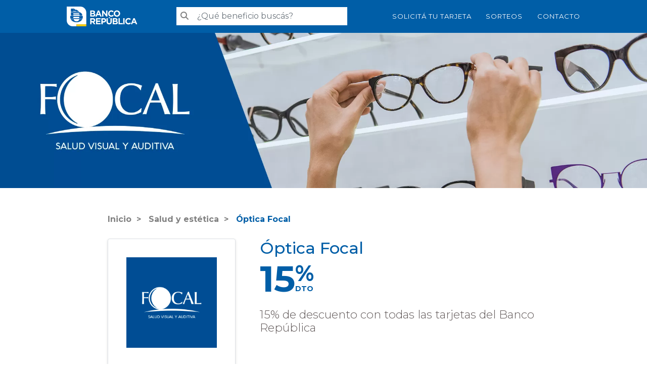

--- FILE ---
content_type: text/html; charset=UTF-8
request_url: https://beneficios.brou.com.uy/salud-estetica/OpticaFocal
body_size: 11839
content:
<!DOCTYPE html>
<html lang="es-uy" class="no-js">

<head>
    <!-- Google Tag Manager -->
  <script>(function(w,d,s,l,i){w[l]=w[l]||[];w[l].push({'gtm.start':
  new Date().getTime(),event:'gtm.js'});var f=d.getElementsByTagName(s)[0],
  j=d.createElement(s),dl=l!='dataLayer'?'&l='+l:'';j.async=true;j.src=
  'https://www.googletagmanager.com/gtm.js?id='+i+dl;f.parentNode.insertBefore(j,f);
  })(window,document,'script','dataLayer','GTM-M9C5S4W');</script>
  <!-- End Google Tag Manager -->
    <meta charset="utf-8">  
  <meta http-equiv="X-UA-Compatible" content="IE=edge">
  <meta http-equiv="Expires" content="0">
  <meta http-equiv="Last-Modified" content="0">
  <meta http-equiv="Cache-Control" content="no-cache, must-revalidate">
  <meta http-equiv="Pragma" content="no-cache">
  <meta name="viewport" content="width=device-width, initial-scale=1.0, user-scalable=yes">
  <meta name="HandheldFriendly" content="true" />
  <meta name="description" content="15% de descuento con todas las tarjetas del Banco República ">
  <meta name="keywords" content="BROU Beneficios,Beneficios tarjetas">
    <link rel="canonical" href="https://beneficios.brou.com.uy/salud-estetica/OpticaFocal">
  
        <meta name="robots" content="index, follow">
  
  <!-- The above 3 meta tags *must* come first in the head; any other head content must come *after* these tags -->
  <title>Óptica Focal - Beneficios BROU</title>
  <link rel="apple-touch-icon" sizes="180x180" href="//beneficios.brou.com.uy/favicon/apple-touch-icon.png">
  <link rel="icon" type="image/png" sizes="32x32" href="//beneficios.brou.com.uy/favicon/favicon-32x32.png">
  <link rel="icon" type="image/png" sizes="16x16" href="//beneficios.brou.com.uy/favicon/favicon-16x16.png">
  <link rel="manifest" href="//beneficios.brou.com.uy/favicon/site.webmanifest">
  <link rel="mask-icon" href="//beneficios.brou.com.uy/favicon/safari-pinned-tab.svg" color="#5bbad5">
  <link rel="shortcut icon" href="//beneficios.brou.com.uy/favicon/favicon.ico">
  <meta name="msapplication-TileColor" content="#2b5797">
  <meta name="msapplication-config" content="//beneficios.brou.com.uy/favicon/browserconfig.xml">
  <meta name="theme-color" content="#112269">
  <meta property="og:title" content="Óptica Focal - Beneficios BROU" />
  <meta property="og:type" content="article" />
  <meta property="og:description" content="15% de descuento con todas las tarjetas del Banco República " />
  <meta property="og:url" content="https://beneficios.brou.com.uy/salud-estetica/OpticaFocal" />
  <meta property="og:site_name" content="Beneficios BROU" />
  <meta name="author" content="Beneficios BROU">

      <meta property="article:published_time" content="2017-07-19T05:23:12-05:00" />
    <meta property="article:author" content="Beneficios BROU" />
    
    <meta property="og:image" itemprop="image" content="https://beneficios.brou.com.uy/upload/beneficios/logos/5eab40d61891e1b5c04efab919b5343d.png" />
  <meta property="og:image:secure_url" content="https://beneficios.brou.com.uy/upload/beneficios/logos/5eab40d61891e1b5c04efab919b5343d.png" />
  <meta property="og:image:width" content="1200" />
  <meta property="og:image:height" content="630" />

  <!-- Twitter Card tags -->
  <meta name="twitter:card" content="summary_large_image">
  <meta name="twitter:title" content="Óptica Focal - Beneficios BROU">
  <meta name="twitter:description" content="15% de descuento con todas las tarjetas del Banco República ">
  <meta name="twitter:image" content="https://beneficios.brou.com.uy/upload/beneficios/logos/5eab40d61891e1b5c04efab919b5343d.png">
  <meta name="twitter:url" content="https://beneficios.brou.com.uy/salud-estetica/OpticaFocal">
  
  <!-- SiteLock -->
  <meta name="sitelock-site-verification" content="8473" />

  <!-- CSS CRÍTICO INLINE -->
  <style>
    /* PEGA AQUÍ TU CSS CRÍTICO */
    /* Ejemplo de ubicación correcta para el CSS crítico */
    @charset "UTF-8";:root{--bs-blue:$primario;--bs-indigo:#6610f2;--bs-purple:#6f42c1;--bs-pink:#d63384;--bs-red:#dc3545;--bs-orange:#fd7e14;--bs-yellow:#ffc107;--bs-green:#198754;--bs-teal:#20c997;--bs-cyan:#0dcaf0;--bs-white:#fff;--bs-gray:#6c757d;--bs-gray-dark:#343a40;--bs-primary:$primario;--bs-secondary:#6c757d;--bs-success:#198754;--bs-info:#0dcaf0;--bs-warning:#ffc107;--bs-danger:#dc3545;--bs-light:#f8f9fa;--bs-dark:#212529;--bs-font-sans-serif:system-ui, -apple-system, "Segoe UI", Roboto, "Helvetica Neue", Arial, "Noto Sans", "Liberation Sans", sans-serif, "Apple Color Emoji", "Segoe UI Emoji", "Segoe UI Symbol", "Noto Color Emoji";--bs-font-monospace:SFMono-Regular, Menlo, Monaco, Consolas, "Liberation Mono", "Courier New", monospace;--bs-gradient:linear-gradient(180deg, rgba(255, 255, 255, 0.15), rgba(255, 255, 255, 0))}*,*::before,*::after{box-sizing:border-box}@media (prefers-reduced-motion: no-preference){:root{scroll-behavior:smooth}}body{margin:0;font-family:var(--bs-font-sans-serif);font-size:1rem;font-weight:400;line-height:1.5;color:#212529;background-color:#fff;-webkit-text-size-adjust:100%;-webkit-tap-highlight-color:rgba(0, 0, 0, 0)}hr{margin:1rem 0;color:inherit;background-color:currentColor;border:0;opacity:0.25}hr:not([size]){height:1px}h4,h3,h2,h1{margin-top:0;margin-bottom:0.5rem;font-weight:500;line-height:1.2}h1{font-size:calc(1.375rem + 1.5vw)}@media (min-width: 1200px){h1{font-size:2.5rem}}h2{font-size:calc(1.325rem + 0.9vw)}@media (min-width: 1200px){h2{font-size:2rem}}h3{font-size:calc(1.3rem + 0.6vw)}@media (min-width: 1200px){h3{font-size:1.75rem}}h4{font-size:calc(1.275rem + 0.3vw)}@media (min-width: 1200px){h4{font-size:1.5rem}}p{margin-top:0;margin-bottom:1rem}ul{padding-left:2rem}ul{margin-top:0;margin-bottom:1rem}a{color:#005EA7;text-decoration:underline}a:hover{color:#0a58ca}img{vertical-align:middle}label{display:inline-block}button{border-radius:0}button:focus:not(:focus-visible){outline:0}input,button,select{margin:0;font-family:inherit;font-size:inherit;line-height:inherit}button,select{text-transform:none}select{word-wrap:normal}select:disabled{opacity:1}button,[type=button]{-webkit-appearance:button}button:not(:disabled),[type=button]:not(:disabled){cursor:pointer}.list-unstyled{padding-left:0;list-style:none}.container,.container-fluid{width:100%;padding-right:var(--bs-gutter-x, 0.75rem);padding-left:var(--bs-gutter-x, 0.75rem);margin-right:auto;margin-left:auto}@media (min-width: 576px){.container{max-width:540px}}@media (min-width: 768px){.container{max-width:720px}}@media (min-width: 992px){.container{max-width:960px}}@media (min-width: 1200px){.container{max-width:1140px}}@media (min-width: 1400px){.container{max-width:1320px}}.row{--bs-gutter-x:1.5rem;--bs-gutter-y:0;display:flex;flex-wrap:wrap;margin-top:calc(var(--bs-gutter-y) * -1);margin-right:calc(var(--bs-gutter-x) / -2);margin-left:calc(var(--bs-gutter-x) / -2)}.row > *{flex-shrink:0;width:100%;max-width:100%;padding-right:calc(var(--bs-gutter-x) / 2);padding-left:calc(var(--bs-gutter-x) / 2);margin-top:var(--bs-gutter-y)}.col{flex:1 0 0%}.col-auto{flex:0 0 auto;width:auto}.col-12{flex:0 0 auto;width:100%}.g-4{--bs-gutter-x:1.5rem}.g-4{--bs-gutter-y:1.5rem}@media (min-width: 768px){.col-md-4{flex:0 0 auto;width:33.3333333333%}.col-md-6{flex:0 0 auto;width:50%}}@media (min-width: 992px){.col-lg-auto{flex:0 0 auto;width:auto}.col-lg-4{flex:0 0 auto;width:33.3333333333%}.col-lg-6{flex:0 0 auto;width:50%}.col-lg-7{flex:0 0 auto;width:58.3333333333%}.col-lg-9{flex:0 0 auto;width:75%}.g-lg-0{--bs-gutter-x:0}.g-lg-0{--bs-gutter-y:0}}.form-control{display:block;width:100%;padding:0.375rem 0.75rem;font-size:1rem;font-weight:400;line-height:1.5;color:#212529;background-color:#fff;background-clip:padding-box;border:1px solid #ced4da;-webkit-appearance:none;-moz-appearance:none;appearance:none;border-radius:0.25rem;transition:border-color 0.15s ease-in-out, box-shadow 0.15s ease-in-out}@media (prefers-reduced-motion: reduce){.form-control{transition:none}}.form-control:focus{color:#212529;background-color:#fff;border-color:#86b7fe;outline:0;box-shadow:0 0 0 0.25rem rgba(13, 110, 253, 0.25)}.form-control::-webkit-date-and-time-value{height:1.5em}.form-control::-moz-placeholder{color:#6c757d;opacity:1}.form-control::placeholder{color:#6c757d;opacity:1}.form-control:disabled{background-color:#e9ecef;opacity:1}.form-control::file-selector-button{padding:0.375rem 0.75rem;margin:-0.375rem -0.75rem;-webkit-margin-end:0.75rem;margin-inline-end:0.75rem;color:#212529;background-color:#e9ecef;pointer-events:none;border-color:inherit;border-style:solid;border-width:0;border-inline-end-width:1px;border-radius:0;transition:color 0.15s ease-in-out, background-color 0.15s ease-in-out, border-color 0.15s ease-in-out, box-shadow 0.15s ease-in-out}@media (prefers-reduced-motion: reduce){.form-control::file-selector-button{transition:none}}.form-control:hover:not(:disabled):not([readonly])::file-selector-button{background-color:#dde0e3}.form-control::-webkit-file-upload-button{padding:0.375rem 0.75rem;margin:-0.375rem -0.75rem;-webkit-margin-end:0.75rem;margin-inline-end:0.75rem;color:#212529;background-color:#e9ecef;pointer-events:none;border-color:inherit;border-style:solid;border-width:0;border-inline-end-width:1px;border-radius:0;-webkit-transition:color 0.15s ease-in-out, background-color 0.15s ease-in-out, border-color 0.15s ease-in-out, box-shadow 0.15s ease-in-out;transition:color 0.15s ease-in-out, background-color 0.15s ease-in-out, border-color 0.15s ease-in-out, box-shadow 0.15s ease-in-out}@media (prefers-reduced-motion: reduce){.form-control::-webkit-file-upload-button{-webkit-transition:none;transition:none}}.form-control:hover:not(:disabled):not([readonly])::-webkit-file-upload-button{background-color:#dde0e3}.input-group{position:relative;display:flex;flex-wrap:wrap;align-items:stretch;width:100%}.input-group > .form-control{position:relative;flex:1 1 auto;width:1%;min-width:0}.input-group > .form-control:focus{z-index:3}.input-group:not(.has-validation) > :not(:last-child):not(.dropdown-toggle):not(.dropdown-menu){border-top-right-radius:0;border-bottom-right-radius:0}.input-group > :not(:first-child):not(.dropdown-menu):not(.valid-tooltip):not(.valid-feedback):not(.invalid-tooltip):not(.invalid-feedback){margin-left:-1px;border-top-left-radius:0;border-bottom-left-radius:0}.btn{display:inline-block;font-weight:400;line-height:1.5;color:#212529;text-align:center;text-decoration:none;vertical-align:middle;cursor:pointer;-webkit-user-select:none;-moz-user-select:none;user-select:none;background-color:transparent;border:1px solid transparent;padding:0.375rem 0.75rem;font-size:1rem;border-radius:0.25rem;transition:color 0.15s ease-in-out, background-color 0.15s ease-in-out, border-color 0.15s ease-in-out, box-shadow 0.15s ease-in-out}@media (prefers-reduced-motion: reduce){.btn{transition:none}}.btn:hover{color:#212529}.btn:focus{outline:0;box-shadow:0 0 0 0.25rem rgba(13, 110, 253, 0.25)}.btn:disabled{pointer-events:none;opacity:0.65}.btn-primary{color:#fff;background-color:#005EA7;border-color:#005EA7}.btn-primary:hover{color:#fff;background-color:#28a1ff;border-color:#0a58ca}.btn-primary:focus{color:#fff;background-color:#28a1ff;border-color:#0a58ca;box-shadow:0 0 0 0.25rem rgba(49, 132, 253, 0.5)}.btn-primary:active{color:#fff;background-color:#0a58ca;border-color:#0a53be}.btn-primary:active:focus{box-shadow:0 0 0 0.25rem rgba(49, 132, 253, 0.5)}.btn-primary:disabled{color:#fff;background-color:#005EA7;border-color:#005EA7}.collapse:not(.show){display:none}.navbar{position:relative;display:flex;flex-wrap:wrap;align-items:center;justify-content:space-between;padding-top:0.5rem;padding-bottom:0.5rem}.navbar > .container{display:flex;flex-wrap:inherit;align-items:center;justify-content:space-between}.navbar-brand{padding-top:0.3125rem;padding-bottom:0.3125rem;margin-right:1rem;font-size:1.25rem;text-decoration:none;white-space:nowrap}.navbar-collapse{flex-basis:100%;flex-grow:1;align-items:center}@-webkit-keyframes progress-bar-stripes{0%{background-position-x:1rem}}.list-group{display:flex;flex-direction:column;padding-left:0;margin-bottom:0;border-radius:0.25rem}.list-group-item{position:relative;display:block;padding:0.5rem 1rem;color:#212529;text-decoration:none;background-color:#fff;border:1px solid rgba(0, 0, 0, 0.125)}.list-group-item:first-child{border-top-left-radius:inherit;border-top-right-radius:inherit}.list-group-item:last-child{border-bottom-right-radius:inherit;border-bottom-left-radius:inherit}.list-group-item:disabled{color:#6c757d;pointer-events:none;background-color:#fff}.list-group-flush{border-radius:0}.carousel{position:relative}.carousel-inner{position:relative;width:100%;overflow:hidden}.carousel-inner::after{display:block;clear:both;content:""}.carousel-item{position:relative;display:none;float:left;width:100%;margin-right:-100%;-webkit-backface-visibility:hidden;backface-visibility:hidden;transition:transform 0.6s ease-in-out}@media (prefers-reduced-motion: reduce){.carousel-item{transition:none}}.carousel-item.active{display:block}.carousel-control-prev,.carousel-control-next{position:absolute;top:0;bottom:0;z-index:1;display:flex;align-items:center;justify-content:center;width:15%;padding:0;color:#fff;text-align:center;background:none;border:0;opacity:0.5;transition:opacity 0.15s ease}@media (prefers-reduced-motion: reduce){.carousel-control-prev,.carousel-control-next{transition:none}}.carousel-control-prev:hover,.carousel-control-prev:focus,.carousel-control-next:hover,.carousel-control-next:focus{color:#fff;text-decoration:none;outline:0;opacity:0.9}.carousel-control-prev{left:0}.carousel-control-next{right:0}.carousel-control-prev-icon,.carousel-control-next-icon{display:inline-block;width:2rem;height:2rem;background-repeat:no-repeat;background-position:50%;background-size:100% 100%}.carousel-control-prev-icon{background-image:url("data:image/svg+xml,%3csvg xmlns=%27http://www.w3.org/2000/svg%27 viewBox=%270 0 16 16%27 fill=%27%23fff%27%3e%3cpath d=%27M11.354 1.646a.5.5 0 0 1 0 .708L5.707 8l5.647 5.646a.5.5 0 0 1-.708.708l-6-6a.5.5 0 0 1 0-.708l6-6a.5.5 0 0 1 .708 0z%27/%3e%3c/svg%3e")}.carousel-control-next-icon{background-image:url("data:image/svg+xml,%3csvg xmlns=%27http://www.w3.org/2000/svg%27 viewBox=%270 0 16 16%27 fill=%27%23fff%27%3e%3cpath d=%27M4.646 1.646a.5.5 0 0 1 .708 0l6 6a.5.5 0 0 1 0 .708l-6 6a.5.5 0 0 1-.708-.708L10.293 8 4.646 2.354a.5.5 0 0 1 0-.708z%27/%3e%3c/svg%3e")}@-webkit-keyframes spinner-border{to{transform:rotate(360deg)}}@-webkit-keyframes spinner-grow{0%{transform:scale(0)}50%{opacity:1;transform:none}}.visually-hidden{position:absolute !important;width:1px !important;height:1px !important;padding:0 !important;margin:-1px !important;overflow:hidden !important;clip:rect(0, 0, 0, 0) !important;white-space:nowrap !important;border:0 !important}.d-block{display:block !important}.d-flex{display:flex !important}.d-none{display:none !important}.w-100{width:100% !important}.justify-content-center{justify-content:center !important}.justify-content-between{justify-content:space-between !important}.align-items-center{align-items:center !important}.order-2{order:2 !important}.mb-3{margin-bottom:1rem !important}.mb-4{margin-bottom:1.5rem !important}.mb-5{margin-bottom:3rem !important}.pt-3{padding-top:1rem !important}.pt-5{padding-top:3rem !important}.fs-3{font-size:calc(1.3rem + 0.6vw) !important}.text-center{text-align:center !important}.text-white{color:#fff !important}.bg-primary{background-color:#005EA7 !important}@media (min-width: 768px){.d-md-block{display:block !important}.d-md-flex{display:flex !important}.d-md-none{display:none !important}.justify-content-md-start{justify-content:flex-start !important}}@media (min-width: 992px){.d-lg-block{display:block !important}.order-lg-0{order:0 !important}.pt-lg-0{padding-top:0 !important}}@media (min-width: 1200px){.fs-3{font-size:1.75rem !important}}body{font-family:"Montserrat", sans-serif}.btn,a{transition:all 0.5s ease}img{max-width:100%;height:auto}p{font-size:1.1em}h1,h2,h3,h4{font-weight:300}h1{font-size:3em;margin-bottom:1.3em;color:#005EA7}@media (max-width: 780px){h1{font-size:2em}}h2{font-size:2.2em;margin-bottom:1.3em}.section-padding{padding-top:3em;padding-bottom:4em}section.bg-gris{background-color:#f0f1f7}section h1{text-align:center}.typeahead{z-index:1051}.btn_primario{background-color:white;color:#005EA7;border-radius:1.5em;font-size:0.8em;font-weight:bold;padding:1em 1.5em;margin-right:1em;text-decoration:none;transition:all 250ms}.btn_primario:hover{transform:scale(1.1)}.navbar{border-radius:0;margin-bottom:0;-webkit-border-radius:0;-moz-border-radius:0;-ms-border-radius:0;-o-border-radius:0}.navbar .link{color:white;text-decoration:none;letter-spacing:1px;font-size:13px;margin-left:2.2em;text-transform:uppercase}.navbar-default{border-color:#005EA7;background-color:#005EA7;padding:10px 0}@media (max-width: 768px){.navbar-default{padding:5px 0}}.navbar-default button{line-height:1}.navbar-default .container{max-width:1040px}.navbar-default > .container{align-items:flex-end}.navbar-brand{padding:0px}.navbar-brand > img{height:45px;padding:3px 0;width:auto}@media (max-width: 768px){.navbar-brand > img{height:35px;padding-top:2px}}.search-input{margin-right:inherit;border-bottom:1px solid #005EA7}.navbar-form{outline:none;border:none !important;-webkit-box-shadow:none !important;-moz-box-shadow:none !important;box-shadow:none !important}.navbar-form .form-control{border-radius:0;-webkit-border-radius:0;-moz-border-radius:0;-ms-border-radius:0;-o-border-radius:0;border:none}.navbar-form .form-group{margin-bottom:0}.navbar-collapse{outline:none;border:none !important;-webkit-box-shadow:none !important;-moz-box-shadow:none !important;box-shadow:none !important}.input-group-addon{padding:6px 6px 6px 8px;border-radius:0;background-color:white;border:none;color:#808080}input[type="text"]{outline:none;box-shadow:none !important}@media (min-width: 768px){.search-input{margin-right:-5px}}.cont-buscador_beneficios{text-align:center}@media (max-width: 780px){.cont-buscador_beneficios{margin:15px}}.cont-buscador_beneficios .item-container{position:relative;top:-80px;z-index:15;padding:20px;box-shadow:0 4px 14px 0px rgba(0, 0, 0, 0.09);-webkit-box-shadow:0 4px 14px 0px rgba(0, 0, 0, 0.09);background-color:white;border-radius:10px}@media (max-width: 780px){.cont-buscador_beneficios .item-container{margin-bottom:-50px}}.cont-buscador_beneficios h2{margin:0;margin-bottom:30px;color:#005EA7;font-size:1.5em;font-weight:bold}@media (max-width: 780px){.cont-buscador_beneficios h2{font-size:16px}}.cont-buscador_beneficios .item{padding-top:5px;padding-bottom:5px;border-right:1px solid #ddd;position:relative}.cont-buscador_beneficios .item:nth-child(3){border-right:none}.cont-buscador_beneficios .item label{position:absolute;font-family:"iconos" !important;content:"";color:#ddd;font-size:0.5em;top:0;right:0;padding:12px;background-color:white}.cont-buscador_beneficios select{position:relative;width:100%;border:none;color:#005EA7;background-color:transparent;z-index:1;padding-right:15px;-webkit-appearance:none}.cont-buscador_beneficios select:focus{border-color:white;outline-color:white}.cont-buscador_beneficios .boton{padding:10px 25px;font-size:13px;border-radius:20px}@media (max-width: 780px){.cont-buscador_beneficios .boton{margin-top:10px;width:100%}}#carousel-home .container-fluid{padding-left:0;padding-right:0}#carousel-home .col-no-padding{padding-left:0;padding-right:0}.carousel-inner .item{background-size:cover;background-repeat:no-repeat;background-position:center center;text-align:center}@media (min-width: 768px){.carousel-inner .item{height:auto}}#campanias-home .item{position:relative;overflow:hidden}@media (max-width: 1024px){#campanias-home .item{font-size:0.6em}}@media (max-width: 600px){#campanias-home .item{font-size:0.3em}}#campanias-home .item a{color:white}@-webkit-keyframes load8{0%{-webkit-transform:rotate(0deg);transform:rotate(0deg)}100%{-webkit-transform:rotate(360deg);transform:rotate(360deg)}}input.form-control.typeahead{width:100%}@media (min-width: 768px){input.form-control.typeahead{width:300px !important}}.result-bucket{margin-bottom:0 !important}.instant-results{background:white;width:100%;color:gray;position:absolute;top:100%;left:0;border:1px solid rgba(0, 0, 0, 0.15);border-radius:4px;-webkit-box-shadow:0 2px 4px rgba(0, 0, 0, 0.175);box-shadow:0 2px 4px rgba(0, 0, 0, 0.175);display:none;z-index:9}.form-search{transition:all 200ms ease-out;-webkit-transition:all 200ms ease-out;-ms-transition:all 200ms ease-out}.search-form{position:relative;max-width:100%}footer.pie{background-color:#005EA7;color:white;padding-top:2em;padding-bottom:2em;font-weight:lighter}footer.pie h3{font-size:20px;font-weight:500}@media (max-width: 768px){footer.pie h3{text-align:center}}footer.pie h4{font-size:17px;font-weight:500}footer.pie p{font-size:11px;line-height:1.2;margin:0}footer.pie a{margin:0 2px;text-decoration:none;transition:all 700ms}footer.pie a.item-red{color:white;font-size:35px}footer.pie a:hover{color:#ffcb00}footer.pie .info{position:relative;padding-left:2.2em}footer.pie .info a{color:white}footer.pie .info .item-icono{position:absolute;top:0;left:0;font-size:1.6em}@media (max-width: 1200px){.navbar-header{float:none}.navbar-collapse{border-top:1px solid transparent;box-shadow:inset 0 1px 0 rgba(255, 255, 255, 0.1)}}[class^="icono-"],[class*=" icono-"]{font-family:"iconos" !important;speak:never;font-style:normal;font-weight:normal;font-variant:normal;text-transform:none;line-height:1;-webkit-font-smoothing:antialiased;-moz-osx-font-smoothing:grayscale}.icono-flecha-abajo:before{content:""}.icono-whatsapp:before{content:""}.icono-icono-facebook:before{content:""}.icono-icono-twitter:before{content:""}.icono-icono-instagram:before{content:""}.icono-icono-linkedin:before{content:""}.icono-icono-youtube:before{content:""}.icono-icono-email:before{content:""}.icono-menu:before{content:""}.icono-tel-outlone:before{content:""}@media (max-width: 767px){.custom-flex-col{flex-direction:column !important}}@media (min-width: 992px){.custom-flex-col{flex-direction:row !important}}.carousel-control-prev,.carousel-control-next{width:7%}.carousel-control-prev-icon,.carousel-control-next-icon{width:4rem;height:4rem}.content-visibility{content-visibility:auto;contain-intrinsic-size:1000px 1000px}
  </style>

  <!-- Bootstrap 5.3.3 (CDN alternative) -->
  <!-- <link href="https://cdn.jsdelivr.net/npm/bootstrap@5.3.3/dist/css/bootstrap.min.css" rel="stylesheet"> -->

  <!-- CSS crítico Pagina Sorteos -->
  
  <link rel="preload" as="style" href="//beneficios.brou.com.uy/css/estilos.css?v=0.0.1.0097" onload="this.rel='stylesheet'">
  <noscript>
    <link rel="stylesheet" type="text/css" href="//beneficios.brou.com.uy/css/estilos.css?v=0.0.1.0097">
  </noscript>
  <!-- <link rel="stylesheet" type="text/css" href="//beneficios.brou.com.uy/main-5f25579ae4.css"> -->

  <!-- HTML5 shim and Respond.js for IE8 support of HTML5 elements and media queries -->
  <!-- WARNING: Respond.js doesn't work if you view the page via file:// -->
  <!--[if lt IE 9]>
      <script src="https://oss.maxcdn.com/html5shiv/3.7.3/html5shiv.min.js"></script>
      <script src="https://oss.maxcdn.com/respond/1.4.2/respond.min.js"></script>
    <![endif]-->

  <link rel="dns-prefetch" href="https://fonts.googleapis.com">
  <link rel="dns-prefetch" href="https://fonts.gstatic.com">
  <link rel="preload" as="style" href="https://fonts.googleapis.com/css2?family=Montserrat:wght@300;400;500;700&display=swap" onload="this.rel='stylesheet'">
  <noscript>
    <link rel="stylesheet" href="https://fonts.googleapis.com/css2?family=Montserrat:wght@300;400;500;700&display=swap">
  </noscript>

  <!-- FontAwesome 6.5.1 -->
  <link rel="preload" as="style" href="https://cdnjs.cloudflare.com/ajax/libs/font-awesome/6.5.1/css/all.min.css" onload="this.rel='stylesheet'">
  <noscript>
    <link rel="stylesheet" href="https://cdnjs.cloudflare.com/ajax/libs/font-awesome/6.5.1/css/all.min.css">
  </noscript>
  
  <link rel="preload" as="style" href="//cdn.jsdelivr.net/npm/slick-carousel@1.8.1/slick/slick.css" onload="this.rel='stylesheet'">
  <noscript>
    <link rel="stylesheet" type="text/css" href="//cdn.jsdelivr.net/npm/slick-carousel@1.8.1/slick/slick.css">
  </noscript>

  <script type="text/javascript" src="//beneficios.brou.com.uy/js/jquery.lazy.min.js" defer></script>
  
  <script>
  window.addEventListener("load", function () {
    // Detecta cuando el usuario pasa el mouse por un enlace
    document.addEventListener("mouseover", function (event) {
      const link = event.target.closest("a");
      if (link && link.href) {
        const prefetchLink = document.createElement("link");
        prefetchLink.rel = "prefetch";
        prefetchLink.href = link.href;
        document.head.appendChild(prefetchLink);
      }
    });

    // Para dispositivos táctiles, precarga cuando el usuario toque el enlace
    document.addEventListener("touchstart", function (event) {
      const link = event.target.closest("a");
      if (link && link.href) {
        const prefetchLink = document.createElement("link");
        prefetchLink.rel = "prefetch";
        prefetchLink.href = link.href;
        document.head.appendChild(prefetchLink);
      }
    });
  });
</script>
</head>

<body>
    <!-- Google Tag Manager (noscript) -->
    <noscript><iframe src="https://www.googletagmanager.com/ns.html?id=GTM-M9C5S4W"
    height="0" width="0" style="display:none;visibility:hidden"></iframe></noscript>
  <!-- End Google Tag Manager (noscript) -->
    
  <nav class="navbar navbar-default" aria-label="Menú principal">
    <div class="container align-items-center">
          <div class="navbar-header">
            <a class="navbar-brand" href="//beneficios.brou.com.uy/">
                <img class="" src="//beneficios.brou.com.uy/img/logo.svg" alt="Beneficios BROU" title="Beneficios BROU" width="140" height="45">
            </a>
          </div>
        <!-- BUSCADOR -->
        <div class="col-12 col-lg-4 order-2 order-lg-0">
          <div class="navbar-collapse" id="bs-example-navbar-collapse-1">
            <div class="navbar-form">
              <div class="form-group">
                <div id="search-form" class="search-form js-search-form" style="z-index: 20;">
                  <form id="formsearch_no_submit" class="form-search pt-3 pt-lg-0" role="search">
                    <div class="input-group search-input ">
                      <span class="input-group-addon d-none d-lg-block" id="sizing-addon2">
                        <i class="fas fa-search" aria-hidden="true"></i>
                      </span>
                      <input type="text" class="form-control typeahead" placeholder="¿Qué beneficio buscás?" aria-describedby="sizing-addon2">
                    </div>
                  </form>
                  <div class="instant-results">
                    <ul class="list-unstyled result-bucket">
                    </ul>
                  </div>
                </div>
              </div>
            </div>
          </div>
        </div>
      <!-- END BUSCADOR -->
          <div class="d-none d-md-flex align-items-center">
            <a class="link" target="_blank" href="https://api.whatsapp.com/send/?phone=59821996000&text=Deseo solicitar mi tarjeta">SOLICITÁ TU TARJETA</a></li>
            <a class="link" href="//beneficios.brou.com.uy/sorteos">Sorteos</a>
            <a class="link" href="https://www.portal.brou.com.uy/web/guest/contactenos" target="_blank">Contacto</a>
            
          </div>

          <div class="d-flex d-md-none">
            <button class="btn btn-primary" type="button" data-bs-toggle="collapse" data-bs-target="#menuResponsive" aria-expanded="false" aria-controls="menuResponsive">
              <span class="icono-menu fs-3 text-white"></span>
            </button>
          </div>
          <div class="collapse w-100" id="menuResponsive">
            <ul class="list-group list-group-flush bg-primary" aria-labelledby="menu-principal">
              <!-- <li><a class="list-group-item bg-primary link-white text-white" href="//beneficios.brou.com.uy/contacto#fac">Preguntas frecuentes</a></li> -->
              <li><a class="list-group-item bg-primary link-white text-white" target="_blank" href="https://api.whatsapp.com/send/?phone=59821996000&text=Deseo solicitar mi tarjeta">Solicitá tu tarjeta</a></li>
              <li><a class="list-group-item bg-primary link-white text-white" href="//beneficios.brou.com.uy/sorteos">Sorteos</a></li>
              <li><a class="list-group-item bg-primary link-white text-white" href="https://www.portal.brou.com.uy/web/guest/contactenos" target="_blank">Contacto</a></li>
                          </ul>
          </div>
    </div>
  </nav>

  <main id="main-content" role="main"><link rel="stylesheet" href="https://unpkg.com/swiper/swiper-bundle.css" />
<link rel="stylesheet" href="https://unpkg.com/swiper/swiper-bundle.min.css" />

<script src="https://unpkg.com/swiper/swiper-bundle.js"></script>
<script src="https://unpkg.com/swiper/swiper-bundle.min.js"></script>



<section id="carousel-home">
  <div class="container-fluid">
    <div class="row g-0 text-center">
      <div class="col">
                  <img class="d-none d-lg-inline" fetchpriority="high" src="//beneficios.brou.com.uy/upload/beneficios/e1b724bf11bd63a5cc2e5cd89faf2691.png.webp" alt="Salud y estética">
          <img class="d-block d-lg-none" fetchpriority="high" src="//beneficios.brou.com.uy/upload/beneficios/55c5af61a3fbc3ed62c0ae4944462118.png.webp" alt="Salud y estética">
              </div>
    </div>
  </div>
  </div>
</section>

<section id="beneficio-detail" class="white-background">
  <div class="container">
    <div class="row justify-content-center">
      <div class="col-12 col-lg-9 g-4 g-lg-0">
        <div class="row">
          <div class="col-xs-12">
            <ol class="breadcrumb">
              <li><a href="//beneficios.brou.com.uy/">Inicio</a></li>
                              <li><a href="//beneficios.brou.com.uy/salud-estetica">
                    Salud y estética                  </a></li>
                            <li class="active">
                Óptica Focal              </li>
            </ol>
          </div>
        </div>
        <div class="row justify-content-center gx-0 gx-md-5 mb-2 mb-md-5">
          <div class="col-4 mb-3 mb-md-0">
                          <img src="//beneficios.brou.com.uy/upload/beneficios/logos/5eab40d61891e1b5c04efab919b5343d.png" class="logo img-thumbnail">
                      </div>
          <div class="col-12 col-md-8">
            <h1>Óptica Focal</h1>

            <div class="descuento">
                              <h2>15 <small class="porcentaje">%</small><small
                    class="descuento_txt">DTO</small> </h2>
                                                      </div>

            <h3>15% de descuento con todas las tarjetas del Banco República </h3>

            <div class="gx-md-5 info-beneficio justify-content-center justify-content-sm-start row">
                                        </div>

          </div>
        </div>
        <div class="row condiciones1">
          <div class="col-12">
            <div class="row">
                              <div class="col-12 mb-5">
                  Abonando con tarjetas del Banco República, obtené <b>15% </b>de descuento en lentes de receta, lentes de contacto, lentes de sol y audífonos de Óptica Focal.<br>                  <!-- <hr class="my-5"> -->
                </div>
              
              <!-- CONDICIONES -->
                              <div class="col-12">
                  <div class="acordeon accordion accordion-flush" id="accordionFlushExample">
                    <div class="accordion-item">
                      <h2 class="accordion-header" id="flush-headingOne">
                        <button class="accordion-button collapsed" type="button" data-bs-toggle="collapse" data-bs-target="#flush-collapseOne" aria-expanded="false" aria-controls="flush-collapseOne">Condiciones</button>
                      </h2>
                      <div id="flush-collapseOne" class="accordion-collapse collapse" aria-labelledby="flush-headingOne" data-bs-parent="#accordionFlushExample">
                        <div class="accordion-body">
                          <p>El descuento aplica en el punto de venta.</p>                          <!-- EXCEPCIONES -->
                                                  </div>
                      </div>
                    </div>
                  </div>
                </div>
              

                                            <div class="col-auto">
                  <!-- TELEFONO -->
                  <p>
                    <i class="fa fa-phone icon-beneficio" aria-hidden="true"></i>
                    <a href="tel:4222 4646">
                      4222 4646                    </a>
                  </p>
                </div>
              
            </div>
          </div>
        </div>
        <div class="row is-table-row hide-cards Óptica Focal_class Salud y estética_class">
          <div class="col-xs-12" style="padding-top: 10px; padding-bottom: 10px;">
                              <img src="//beneficios.brou.com.uy/img/tarjetas_thumb/regionalvisa.png" alt="Visa regional (crédito)" title="Visa regional (crédito)" class="img-responsive cardlogo img-thumbnail">
                              <img src="//beneficios.brou.com.uy/img/tarjetas_thumb/mastergold.png" alt="Master Gold" title="Master Gold" class="img-responsive cardlogo img-thumbnail">
                              <img src="//beneficios.brou.com.uy/img/tarjetas_thumb/brou_recompensa.png" alt="Brou Recompensa" title="Brou Recompensa" class="img-responsive cardlogo img-thumbnail">
                              <img src="//beneficios.brou.com.uy/img/tarjetas_thumb/brou_recompensa_internacional_mastercard_2020.jpg" alt="Brou Recompensa Internacional" title="Brou Recompensa Internacional" class="img-responsive cardlogo img-thumbnail">
                              <img src="//beneficios.brou.com.uy/img/tarjetas_thumb/brou_recompensa_oro_mastercard_2020.jpg" alt="Brou Recompensa Oro Mastercard" title="Brou Recompensa Oro Mastercard" class="img-responsive cardlogo img-thumbnail">
                              <img src="//beneficios.brou.com.uy/img/tarjetas_thumb/mastercard_sin_contacto.png" alt="Mastercard Sin Contacto" title="Mastercard Sin Contacto" class="img-responsive cardlogo img-thumbnail">
                              <img src="//beneficios.brou.com.uy/img/tarjetas_thumb/regionalcreditocostaurbana.jpg" alt="Regional Crédito Costa Urbana" title="Regional Crédito Costa Urbana" class="img-responsive cardlogo img-thumbnail">
                              <img src="//beneficios.brou.com.uy/img/tarjetas_thumb/prepagalaspiedras.png" alt="Prepaga Las Piedras" title="Prepaga Las Piedras" class="img-responsive cardlogo img-thumbnail">
                              <img src="//beneficios.brou.com.uy/img/tarjetas_thumb/goldcreditolaspiedras.png" alt="Gold Crédito Las Piedras" title="Gold Crédito Las Piedras" class="img-responsive cardlogo img-thumbnail">
                              <img src="//beneficios.brou.com.uy/img/tarjetas_thumb/goldcreditocostaurbana.jpg" alt="Gold Crédito Costa Urbana" title="Gold Crédito Costa Urbana" class="img-responsive cardlogo img-thumbnail">
                              <img src="//beneficios.brou.com.uy/img/tarjetas_thumb/creditointernacionallaspiedras.png" alt="Crédito Internacional Las Piedras" title="Crédito Internacional Las Piedras" class="img-responsive cardlogo img-thumbnail">
                              <img src="//beneficios.brou.com.uy/img/tarjetas_thumb/creditointernacionalcostaurbana.jpg" alt="Crédito Internacional Costa Urbana" title="Crédito Internacional Costa Urbana" class="img-responsive cardlogo img-thumbnail">
                              <img src="//beneficios.brou.com.uy/img/tarjetas_thumb/visainstitucional.png" alt="Visa Débito" title="Visa Débito" class="img-responsive cardlogo img-thumbnail">
                              <img src="//beneficios.brou.com.uy/img/tarjetas_thumb/visagold.png" alt="Visa Gold" title="Visa Gold" class="img-responsive cardlogo img-thumbnail">
                              <img src="//beneficios.brou.com.uy/img/tarjetas_thumb/regionalmastercard.jpg" alt="Master regional (crédito)" title="Master regional (crédito)" class="img-responsive cardlogo img-thumbnail">
                              <img src="//beneficios.brou.com.uy/img/tarjetas_thumb/ancapmaster.png" alt="Ancap Mastercard" title="Ancap Mastercard" class="img-responsive cardlogo img-thumbnail">
                              <img src="//beneficios.brou.com.uy/img/tarjetas_thumb/ancapvisa.png" alt="Ancap Visa" title="Ancap Visa" class="img-responsive cardlogo img-thumbnail">
                              <img src="//beneficios.brou.com.uy/img/tarjetas_thumb/mastercardblack.png" alt="Mastercard Black" title="Mastercard Black" class="img-responsive cardlogo img-thumbnail">
                              <img src="//beneficios.brou.com.uy/img/tarjetas_thumb/visabrouancapplatinum.png" alt="Visa Platinum" title="Visa Platinum" class="img-responsive cardlogo img-thumbnail">
                              <img src="//beneficios.brou.com.uy/img/tarjetas_thumb/alfabroumaster.jpg" alt="Master (Prepago)" title="Master (Prepago)" class="img-responsive cardlogo img-thumbnail">
                              <img src="//beneficios.brou.com.uy/img/tarjetas_thumb/alfabrouvisa.png" alt="Visa (Prepago)" title="Visa (Prepago)" class="img-responsive cardlogo img-thumbnail">
                              <img src="//beneficios.brou.com.uy/img/tarjetas_thumb/maestro.png" alt="Maestro (Débito)" title="Maestro (Débito)" class="img-responsive cardlogo img-thumbnail">
                              <img src="//beneficios.brou.com.uy/img/tarjetas_thumb/redbrouvisacomun.png" alt="Visa Costa Urbana (Débito)" title="Visa Costa Urbana (Débito)" class="img-responsive cardlogo img-thumbnail">
                              <img src="//beneficios.brou.com.uy/img/tarjetas_thumb/oromaster.png" alt="Master Oro (crédito)" title="Master Oro (crédito)" class="img-responsive cardlogo img-thumbnail">
                              <img src="//beneficios.brou.com.uy/img/tarjetas_thumb/orovisa.png" alt="Visa Oro (crédito)" title="Visa Oro (crédito)" class="img-responsive cardlogo img-thumbnail">
                              <img src="//beneficios.brou.com.uy/img/tarjetas_thumb/internacionalmastercard.png" alt="Master internacional (crédito)" title="Master internacional (crédito)" class="img-responsive cardlogo img-thumbnail">
                              <img src="//beneficios.brou.com.uy/img/tarjetas_thumb/internacionalvisa.png" alt="Visa internacional (crédito)" title="Visa internacional (crédito)" class="img-responsive cardlogo img-thumbnail">
                              <img src="//beneficios.brou.com.uy/img/tarjetas_thumb/mibrou.png" alt="MIBROU" title="MIBROU" class="img-responsive cardlogo img-thumbnail">
                      </div>
        </div>
                  <div class="row">
            <div class="col-12">
                            <div style="width: 100%">
                <iframe width="100%" height="450" frameborder="0" scrolling="no" marginheight="0" marginwidth="0"
                  src="https://maps.google.com/maps?width=100%25&amp;height=600&amp;hl=es&amp;q=18+de+julio+970+maldonado&amp;sll=-34.900849024902485,-54.95906043801881&amp;t=m&amp;z=14&amp;ie=UTF8&amp;iwloc=B&amp;output=embed">
                </iframe>
              </div>
            </div>
          </div>
              </div>
    </div>
  </div>
</section>

  <section class="cont-relacionados">
    <div class="container">
      <div class="row justify-content-center">
        <div class="col-12 col-md-9 g-0">
          <!-- RELACIONADOS START -->
          <h3>También te puede interesar</h3>
          <div class="cont-rel">
            <div class="swiper swiper-container relacionados">
              <div class="swiper-wrapper">
                                  <div class="swiper-slide">
                    <div class="beneficio-item">
                                            <a href="//beneficios.brou.com.uy/salud-estetica/OpticaMataro">
                        <div class="logo-beneficio-wrapper">
                                                    <figure><img class="swiper-lazy" src="//beneficios.brou.com.uy/upload/beneficios/logos/6c51b35e5f59b2cac85543b0fc9d7932.jpg"></figure>
                                                      <span>25%</span>
                                                    
                                                      <h3>
                              Óptica Mataró                            </h3>
                            <p>
                              Importantes descuentos con todas las tarjetas del Banco República.                            </p>
                                                  </div>
                      </a>
                    </div>
                  </div>
                                  <div class="swiper-slide">
                    <div class="beneficio-item">
                                            <a href="//beneficios.brou.com.uy/salud-estetica/medios-de-pago-mi-brou">
                        <div class="logo-beneficio-wrapper">
                                                    <figure><img class="swiper-lazy" src="//beneficios.brou.com.uy/upload/beneficios/logos/c71550ca57334d04c5016d79faafcf8a.png"></figure>
                                                    
                                                      <h3>
                              MI BROU Tarjeta Joven                            </h3>
                            <p>
                              Aprovechá los beneficios de MI BROU Tarjeta Joven                            </p>
                                                  </div>
                      </a>
                    </div>
                  </div>
                                  <div class="swiper-slide">
                    <div class="beneficio-item">
                                            <a href="//beneficios.brou.com.uy/salud-estetica/OpticaMaynard">
                        <div class="logo-beneficio-wrapper">
                                                    <figure><img class="swiper-lazy" src="//beneficios.brou.com.uy/upload/beneficios/logos/3a0e955c138c748e0ad98ef7f73529f8.jpg"></figure>
                                                      <span>10%</span>
                                                    
                                                      <h3>
                              Óptica Maynard                            </h3>
                            <p>
                              10% de descuento con todas las Tarjetas del Banco República                             </p>
                                                  </div>
                      </a>
                    </div>
                  </div>
                                  <div class="swiper-slide">
                    <div class="beneficio-item">
                                            <a href="//beneficios.brou.com.uy/salud-estetica/peluquera-azul">
                        <div class="logo-beneficio-wrapper">
                                                    <figure><img class="swiper-lazy" src="//beneficios.brou.com.uy/upload/beneficios/logos/2ef75fbef0e7462357e3121d87fbf33a.png"></figure>
                                                      <span>10%</span>
                                                    
                                                      <h3>
                              Peluquería Azul                            </h3>
                            <p>
                              Cambia tu look con el descuento que te dan los medios de pago seleccionados de Tu Banco.                            </p>
                                                  </div>
                      </a>
                    </div>
                  </div>
                                  <div class="swiper-slide">
                    <div class="beneficio-item">
                                            <a href="//beneficios.brou.com.uy/salud-estetica/ClinicaDeLaSonrisa_Salud">
                        <div class="logo-beneficio-wrapper">
                                                    <figure><img class="swiper-lazy" src="//beneficios.brou.com.uy/upload/beneficios/logos/76b65b5d64fdfd40a854c9c5f8304075.png"></figure>
                                                      <span>20%</span>
                                                    
                                                      <h3>
                              Clínica de la Sonrisa                            </h3>
                            <p>
                              20% y 15% de descuento con tarjetas seleccionadas del Banco República                             </p>
                                                  </div>
                      </a>
                    </div>
                  </div>
                                  <div class="swiper-slide">
                    <div class="beneficio-item">
                                            <a href="//beneficios.brou.com.uy/salud-estetica/beneficiosparavos">
                        <div class="logo-beneficio-wrapper">
                                                    <figure><img class="swiper-lazy" src="//beneficios.brou.com.uy/upload/beneficios/logos/be833c7cfd2593f6848035dbc604b591.jpg"></figure>
                                                      <span>30%</span>
                                                    
                                                      <h3>
                              Beneficios Para Vos                            </h3>
                            <p>
                              De lunes a viernes, aprovechá los beneficios que Tu Banco tiene para vos                            </p>
                                                  </div>
                      </a>
                    </div>
                  </div>
                                  <div class="swiper-slide">
                    <div class="beneficio-item">
                                            <a href="//beneficios.brou.com.uy/salud-estetica/farmacia-ibiza">
                        <div class="logo-beneficio-wrapper">
                                                    <figure><img class="swiper-lazy" src="//beneficios.brou.com.uy/upload/beneficios/logos/b0234ca0249f67a843b512a0afcaea2b.jpg"></figure>
                                                      <span>20%</span>
                                                    
                                                      <h3>
                              Farmacia Ibiza                            </h3>
                            <p>
                              Aprovechá un 20% de descuento los días miércoles, sábados y domingos con medios de pago de tu Banco.                            </p>
                                                  </div>
                      </a>
                    </div>
                  </div>
                                  <div class="swiper-slide">
                    <div class="beneficio-item">
                                            <a href="//beneficios.brou.com.uy/salud-estetica/Recompensa-Farmacias">
                        <div class="logo-beneficio-wrapper">
                                                    <figure><img class="swiper-lazy" src="//beneficios.brou.com.uy/upload/beneficios/logos/c0b0c2cd96d802edad38ff29a785a4ab.png"></figure>
                                                      <span>10%</span>
                                                    
                                                      <h3>
                              Farmacias                             </h3>
                            <p>
                              10% de descuento en Farmacias con BROU Recompensa                            </p>
                                                  </div>
                      </a>
                    </div>
                  </div>
                                  <div class="swiper-slide">
                    <div class="beneficio-item">
                                            <a href="//beneficios.brou.com.uy/salud-estetica/OPticaNet_Estetica">
                        <div class="logo-beneficio-wrapper">
                                                    <figure><img class="swiper-lazy" src="//beneficios.brou.com.uy/upload/beneficios/logos/a80dd1aa5a0470fcd6233a4fd0a34c2a.jpg"></figure>
                                                      <span>20%</span>
                                                    
                                                      <h3>
                              Óptica Net                            </h3>
                            <p>
                              20% de descuento abonando con todas las tarjetas del Banco República.                            </p>
                                                  </div>
                      </a>
                    </div>
                  </div>
                                  <div class="swiper-slide">
                    <div class="beneficio-item">
                                            <a href="//beneficios.brou.com.uy/salud-estetica/clubbancorepublica">
                        <div class="logo-beneficio-wrapper">
                                                    <figure><img class="swiper-lazy" src="//beneficios.brou.com.uy/upload/beneficios/logos/166b587cb9f6329d4ba3975fe9b681f3.jpg"></figure>
                                                      <span>50%</span>
                                                    
                                                      <h3>
                              Club Banco República                            </h3>
                            <p>
                              Descuento en los planes durante el verano en el Club Banco República                            </p>
                                                  </div>
                      </a>
                    </div>
                  </div>
                                  <div class="swiper-slide">
                    <div class="beneficio-item">
                                            <a href="//beneficios.brou.com.uy/salud-estetica/Moda_Joyeros_GR">
                        <div class="logo-beneficio-wrapper">
                                                    <figure><img class="swiper-lazy" src="//beneficios.brou.com.uy/upload/beneficios/logos/4ab1b01b5ad9a7d1d543b03360a4df4e.jpg"></figure>
                                                      <span>15%</span>
                                                    
                                                      <h3>
                              GR Joyeros                            </h3>
                            <p>
                              15% de descuento con todas las tarjetas del Banco República.                            </p>
                                                  </div>
                      </a>
                    </div>
                  </div>
                              </div>
              <div class="swiper-scrollbar"></div>
            </div>
                          <div class="swiper-button-next"></div>
              <div class="swiper-button-prev"></div>
                      </div>
          <!-- RELACIONADOS END -->
        </div>
      </div>
    </div>
  </section>


<footer class="pie">
    <div class="container">
        <div class="row justify-content-center align-items-center">
            <div class="col-12 col-lg-9 g-4 g-lg-0">
                <div class="row justify-content-between align-items-center">
                    <div class="col-12 col-lg-7">
                        <h3>Contactanos</h3>
                        <hr>
                        <div class="row justify-content-center justify-content-md-start align-items-center">
                            <div class="col-auto mb-3">
                                <div class="info">
                                    <span class="item-icono icono-tel-outlone"></span>
                                    <h4><a href="tel:29002900">2900 2900</a></h4>
                                    <p>Lun. a Vier. de 10:00 a 19:00h</p>
                                </div>
                            </div>
                            <div class="col-auto">
                                <div class="info">
                                    <span class="item-icono icono-whatsapp"></span>
                                    <h4><a href="tel:21996000">2 1996 000</a></h4>
                                    <p>Atención personalizada L a V de 10 a 19 h</p>
                                    <p>Automatizada 24h los 365 días</p>
                                </div>
                            </div>
                        </div>
                        <hr>
                    </div>
                    <div class="col-12 col-lg-auto text-center">
                                                    <a class="item-red" target="_blank" href="https://www.instagram.com/brou_oficial/" aria-label="Síguenos en Instagram" title="Instagram"><span class="icono-icono-instagram"></span></a>
                                                                            <a class="item-red" target="_blank" href="https://www.facebook.com/BROU.uy" aria-label="Síguenos en Facebook" title="Facebook"><span class="icono-icono-facebook"></span></a>
                                                                            <a class="item-red" target="_blank" href="https://twitter.com/BROU_uy" aria-label="Síguenos en X (Twitter)" title="X (Twitter)"><span class="icono-x-twitter"></span></a>
                                                                                                    <a class="item-red" target="_blank" href="https://www.linkedin.com/company/brou/" aria-label="Síguenos en LinkedIn" title="LinkedIn"><span class="icono-icono-linkedin"></span></a>
                                                                            <a class="item-red" target="_blank" href="https://www.youtube.com/channel/UCsQ_WLPzIYsBdsN7Z6oWe2A" aria-label="Síguenos en YouTube" title="YouTube"><span class="icono-icono-youtube"></span></a>
                                                <div class="w-100 mb-4"></div>
                        <a href="https://asistencia.brou.com.uy/" target="_blank" class="btn_primario">Asistencia BROU</a>
                    </div>
                </div>
            </div>
        </div>
    </div>
</footer>

  </main>

<!-- jQuery (necessary for Bootstrap's JavaScript plugins) -->
<script src="//beneficios.brou.com.uy/js/jquery.min.js"></script>
<!-- Include all compiled plugins (below), or include individual files as needed -->
<!-- <script src="//beneficios.brou.com.uy/js/bootstrap.min.js"></script>-->
<script src="//beneficios.brou.com.uy/js/bootstrap-5.js"></script>

<script>
  var url = "\/\/beneficios.brou.com.uy\/";
</script>
<script src="//beneficios.brou.com.uy/js/search.js"></script>
<script src="//beneficios.brou.com.uy/js/code.js"></script>

<script>
  $(function() {
    //DESTACADOS SLIDER
    var swiper = new Swiper(".relacionados", {
      lazy: true,
      slidesPerView: 1.5,
      spaceBetween: 20,
      freeMode: true,
      navigation: {
        nextEl: ".swiper-button-next",
        prevEl: ".swiper-button-prev",
      },
      scrollbar: {
        el: ".swiper-scrollbar",
        hide: true,
      },
      breakpoints: {
        1024: {
          slidesPerView: 5,
          // slidesPerView: 4.9,
          // slidesPerView: 5.5,
          spaceBetween: 30,
        },
      },
    });
  });
</script>

<!--   <script type="text/javascript">
    function initMap() {
      map = new google.maps.Map(document.getElementById('map'), {
        center: {
          lat: -34.900849024902485,
          lng: -54.95906043801881        },
        zoom: 16,
        scrollwheel: false,
      });

      var myLatlng = new google.maps.LatLng(-34.900849024902485, -54.95906043801881);
      var marker = new google.maps.Marker({
        position: myLatlng,
        title: "Hello World!"
      });
      marker.setMap(map);
    }
  </script>

  <script src="https://maps.googleapis.com/maps/api/js?key=AIzaSyCQEBxg9xZfC8csDtcIIzaSTMySo7k8nO4&callback=initMap" async defer></script>
 -->

</body>

</html>

--- FILE ---
content_type: application/javascript
request_url: https://beneficios.brou.com.uy/js/code.js
body_size: 857
content:
function lazyload(){$(".lazy").Lazy({defaultImage:"[data-uri]",onFinishedAll:function(i){window.location.hash&&$("html, body").animate({scrollTop:$(window.location.hash).offset().top},2e3)}})}function positionFooter(){0<!$("#sticky-footer-push").length&&$(".pie").before('<div id="sticky-footer-push"></div>');var i=$("body").outerHeight()-$("#sticky-footer-push").height();i<$(window).height()&&(i=$(window).height()-i,$("#sticky-footer-push").height(i))}$(function(){lazyload(),positionFooter(),$(window).scroll(positionFooter).resize(positionFooter)}),window.addEventListener("load",function(){lazyload()});

--- FILE ---
content_type: application/javascript
request_url: https://beneficios.brou.com.uy/js/jquery.lazy.min.js
body_size: 1876
content:
!function(C,d){"use strict";function o(A,g,h,t,e){function r(){var n,i,o,l;w=1<C.devicePixelRatio,h=a(h),0<=g.delay&&setTimeout(function(){u(!0)},g.delay),(g.delay<0||g.combined)&&(t.e=(n=g.throttle,i=function(t){"resize"===t.type&&(y=z=-1),u(t.all)},l=0,function(t,e){function r(){l=+new Date,i.call(A,t)}var a=+new Date-l;o&&clearTimeout(o),n<a||!g.enableThrottle||e?r():o=setTimeout(r,n-a)}),t.a=function(t){t=a(t),h.push.apply(h,t)},t.g=function(){return h=O(h).filter(function(){return!O(this).data(g.loadedName)})},t.f=function(t){for(var e=0;e<t.length;e++){var r=h.filter(function(){return this===t[e]});r.length&&u(!1,r)}},u(),O(g.appendScroll).on("scroll."+e+" resize."+e,t.e))}function a(t){for(var e=g.defaultImage,r=g.placeholder,a=g.imageBase,n=g.srcsetAttribute,i=g.loaderAttribute,o=g._f||{},l=0,u=(t=O(t).filter(function(){var t=O(this),e=m(this);return!t.data(g.handledName)&&(t.attr(g.attribute)||t.attr(n)||t.attr(i)||o[e]!==d)}).data("plugin_"+g.name,A)).length;l<u;l++){var f=O(t[l]),c=m(t[l]),s=f.attr(g.imageBaseAttribute)||a;c===D&&s&&f.attr(n)&&f.attr(n,function(t,e){if(e){var r=t.split(",");t="";for(var a=0,n=r.length;a<n;a++)t+=e+r[a].trim()+(a!==n-1?",":"")}return t}(f.attr(n),s)),o[c]===d||f.attr(i)||f.attr(i,o[c]),c===D&&e&&!f.attr(I)?f.attr(I,e):c===D||!r||f.css(F)&&"none"!==f.css(F)||f.css(F,"url('"+r+"')")}return t}function u(t,e){if(!h.length)return g.autoDestroy&&A.destroy(),0;for(var r,a,n,i,o,l=e||h,u=!1,f=g.imageBase||"",c=g.srcsetAttribute,s=g.handledName,d=0;d<l.length;d++)(t||e||(a=l[d],n=o=i=n=void 0,n=a.getBoundingClientRect(),i=g.scrollDirection,o=g.threshold,a=(0<=z?z:z=O(C).height())+o>n.top&&-o<n.bottom,n=(0<=y?y:y=O(C).width())+o>n.left&&-o<n.right,"vertical"===i?a:("horizontal"===i||a)&&n))&&(r=O(l[d]),o=m(l[d]),i=r.attr(g.attribute),a=r.attr(g.imageBaseAttribute)||f,n=r.attr(g.loaderAttribute),r.data(s)||g.visibleOnly&&!r.is(":visible")||!((i||r.attr(c))&&(o===D&&(a+i!==r.attr(I)||r.attr(c)!==r.attr(N))||o!==D&&a+i!==r.css(F))||n)||(r.data(s,u=!0),function(e,t,r,a){++p;var n=function(){v("onError",e),b(),n=O.noop};v("beforeLoad",e);var i=g.attribute,o=g.srcsetAttribute,l=g.sizesAttribute,u=g.retinaAttribute,f=g.removeAttribute,c=g.loadedName,s=e.attr(u);{var d,A;a?(d=function(){f&&e.removeAttr(g.loaderAttribute),e.data(c,!0),v(B,e),setTimeout(b,1),d=O.noop},e.off(T).one(T,n).one(L,d),v(a,e,function(t){t?(e.off(L),d()):(e.off(T),n())})||e.trigger(T)):((A=O(new Image)).one(T,n).one(L,function(){e.hide(),t===D?e.attr(E,A.attr(E)).attr(N,A.attr(N)).attr(I,A.attr(I)):e.css(F,"url('"+A.attr(I)+"')"),e[g.effect](g.effectTime),f&&(e.removeAttr(i+" "+o+" "+u+" "+g.imageBaseAttribute),l!==E&&e.removeAttr(l)),e.data(c,!0),v(B,e),A.remove(),b()}),s=(w&&s?s:e.attr(i))||"",A.attr(E,e.attr(l)).attr(N,e.attr(o)).attr(I,s?r+s:null),A.complete&&A.trigger(L))}}(r,o,a,n)));u&&(h=O(h).filter(function(){return!O(this).data(s)}))}function m(t){return t.tagName.toLowerCase()}function b(){--p,h.length||p||v("onFinishedAll")}function v(t){return(t=g[t])&&(t.apply(A,[].slice.call(arguments,1)),1)}var p=0,y=-1,z=-1,w=!1,B="afterLoad",L="load",T="error",D="img",I="src",N="srcset",E="sizes",F="background-image";"event"===g.bind||n?r():O(C).on(L+"."+e,r)}function f(t,e){var r=this,a=O.extend({},r.config,e),n={},i=a.name+"-"+ ++l;return r.config=function(t,e){return e===d?a[t]:(a[t]=e,r)},r.addItems=function(t){return n.a&&n.a("string"===O.type(t)?O(t):t),r},r.getItems=function(){return n.g?n.g():{}},r.update=function(t){return n.e&&n.e({},!t),r},r.force=function(t){return n.f&&n.f("string"===O.type(t)?O(t):t),r},r.loadAll=function(){return n.e&&n.e({all:!0},!0),r},r.destroy=function(){return O(a.appendScroll).off("."+i,n.e),O(C).off("."+i),n={},d},o(r,a,t,n,i),a.chainable?t:r}var O=C.jQuery||C.Zepto,l=0,n=!1;O.fn.Lazy=O.fn.lazy=function(t){return new f(this,t)},O.Lazy=O.lazy=function(t,e,r){if(O.isFunction(e)&&(r=e,e=[]),O.isFunction(r)){t=O.isArray(t)?t:[t],e=O.isArray(e)?e:[e];for(var a=f.prototype.config,n=a._f||(a._f={}),i=0,o=t.length;i<o;i++)a[t[i]]!==d&&!O.isFunction(a[t[i]])||(a[t[i]]=r);for(var l=0,u=e.length;l<u;l++)n[e[l]]=t[0]}},f.prototype.config={name:"lazy",chainable:!0,autoDestroy:!0,bind:"load",threshold:500,visibleOnly:!1,appendScroll:C,scrollDirection:"both",imageBase:null,defaultImage:"[data-uri]",placeholder:null,delay:-1,combined:!1,attribute:"data-src",srcsetAttribute:"data-srcset",sizesAttribute:"data-sizes",retinaAttribute:"data-retina",loaderAttribute:"data-loader",imageBaseAttribute:"data-imagebase",removeAttribute:!0,handledName:"handled",loadedName:"loaded",effect:"show",effectTime:0,enableThrottle:!0,throttle:250,beforeLoad:d,afterLoad:d,onError:d,onFinishedAll:d},O(C).on("load",function(){n=!0})}(window);

--- FILE ---
content_type: image/svg+xml
request_url: https://beneficios.brou.com.uy/img/logo.svg
body_size: 2683
content:
<svg xmlns="http://www.w3.org/2000/svg" viewBox="0 0 1021.15 283.54"><defs><style>.cls-1{fill:#085da9;}.cls-2{fill:#fff;}.cls-3{fill:#ffcc03;}</style></defs><g id="Capa_2" data-name="Capa 2"><g id="Capa_1-2" data-name="Capa 1"><rect class="cls-1" x="40.19" y="20.59" width="203.74" height="222.13" rx="29.87"/><path class="cls-2" d="M340.16,56.49h40.61q15.12,0,22.87,7.76a20.25,20.25,0,0,1,6,14.9v.25A21.33,21.33,0,0,1,408.7,86a20.75,20.75,0,0,1-2.48,5.19,20.13,20.13,0,0,1-3.61,4.07,23.9,23.9,0,0,1-4.42,3,29.53,29.53,0,0,1,12,7.83q4.36,5,4.36,13.7v.26a22.74,22.74,0,0,1-2.31,10.51,20.31,20.31,0,0,1-6.63,7.51,30.81,30.81,0,0,1-10.37,4.51,55.93,55.93,0,0,1-13.43,1.5H340.16Zm36.55,35.43q6.39,0,10.14-2.19t3.76-7.08V82.4a7.7,7.7,0,0,0-3.26-6.69q-3.25-2.33-9.39-2.32h-19V91.92Zm5.13,35.3q6.39,0,10-2.31a7.94,7.94,0,0,0,3.63-7.2v-.25a8.25,8.25,0,0,0-3.38-6.95q-3.37-2.57-10.89-2.57H358.94v19.28Z"/><path class="cls-2" d="M451.16,55.86h17.78l37.55,88.26H486.34l-8-19.65H441.27l-8,19.65H413.6Zm20.28,51.58L459.8,79l-11.64,28.42Z"/><polygon class="cls-2" points="511.59 56.49 529.36 56.49 570.43 110.45 570.43 56.49 589.46 56.49 589.46 144.12 573.06 144.12 530.62 88.41 530.62 144.12 511.59 144.12 511.59 56.49"/><path class="cls-2" d="M644.09,145.62a45.34,45.34,0,0,1-17.91-3.5,44.18,44.18,0,0,1-14.27-9.58,43.51,43.51,0,0,1-9.38-14.33,46,46,0,0,1-3.38-17.65v-.25a45.57,45.57,0,0,1,12.76-32,43.63,43.63,0,0,1,14.4-9.76A46.84,46.84,0,0,1,644.84,55,57.73,57.73,0,0,1,656,56a47,47,0,0,1,9.21,2.76A39.53,39.53,0,0,1,672.88,63a51.51,51.51,0,0,1,6.51,5.51L667.12,82.66a46.48,46.48,0,0,0-10.45-7.27,26.66,26.66,0,0,0-12-2.62,24.39,24.39,0,0,0-10.2,2.12,24,24,0,0,0-8.07,5.89,27.19,27.19,0,0,0-5.26,8.7,29.59,29.59,0,0,0-1.88,10.58v.25A30.12,30.12,0,0,0,621.18,111a27.78,27.78,0,0,0,5.19,8.76,24.11,24.11,0,0,0,18.34,8.14,26.92,26.92,0,0,0,12.71-2.75,49.28,49.28,0,0,0,10.33-7.52L680,130a63.4,63.4,0,0,1-7,6.52,42.07,42.07,0,0,1-8,4.94,41.12,41.12,0,0,1-9.45,3.13,57,57,0,0,1-11.52,1.06"/><path class="cls-2" d="M726.57,145.62a47.75,47.75,0,0,1-18.65-3.56,46.31,46.31,0,0,1-14.71-9.64,43.3,43.3,0,0,1-9.64-14.27,44.9,44.9,0,0,1-3.44-17.59v-.25a44.2,44.2,0,0,1,3.51-17.59,44.78,44.78,0,0,1,24.47-24.16,50.68,50.68,0,0,1,37.37,0,46.56,46.56,0,0,1,14.71,9.63,43.35,43.35,0,0,1,9.64,14.28,45,45,0,0,1,3.44,17.59v.25a44.4,44.4,0,0,1-3.5,17.59,44.93,44.93,0,0,1-24.48,24.16,48.25,48.25,0,0,1-18.72,3.56m.25-17.77a26.38,26.38,0,0,0,10.65-2.13,24.46,24.46,0,0,0,8.32-5.88,27.9,27.9,0,0,0,5.38-8.7,28.61,28.61,0,0,0,1.94-10.58v-.25a29,29,0,0,0-1.94-10.64,26.13,26.13,0,0,0-14-14.71,25.68,25.68,0,0,0-10.64-2.19,26.17,26.17,0,0,0-10.7,2.12,24.4,24.4,0,0,0-8.26,5.89,27.7,27.7,0,0,0-5.39,8.7,28.78,28.78,0,0,0-1.94,10.58v.25A29.29,29.29,0,0,0,702.22,111a26.47,26.47,0,0,0,5.51,8.76,26.79,26.79,0,0,0,8.39,6,25.56,25.56,0,0,0,10.7,2.19"/><path class="cls-2" d="M340.16,167.09h40.06q16.65,0,25.54,8.88,7.5,7.51,7.51,20v.25q0,10.65-5.2,17.34a30.08,30.08,0,0,1-13.58,9.83l21.41,31.3H393.36l-18.77-28.05H359.44v28.05H340.16ZM379,209.65q7.13,0,10.95-3.38a11.46,11.46,0,0,0,3.82-9V197q0-6.25-4-9.38t-11.14-3.13H359.44v25.16Z"/><polygon class="cls-2" points="423.61 167.09 489.58 167.09 489.58 184.24 442.64 184.24 442.64 202.01 483.95 202.01 483.95 219.16 442.64 219.16 442.64 237.57 490.21 237.57 490.21 254.72 423.61 254.72 423.61 167.09"/><path class="cls-2" d="M501.2,167.09H537a42.15,42.15,0,0,1,14.09,2.19,29.86,29.86,0,0,1,10.51,6.19,27.18,27.18,0,0,1,6.64,9.58,31.87,31.87,0,0,1,2.32,12.33v.25A30.83,30.83,0,0,1,567.8,211a27.3,27.3,0,0,1-7.57,9.63A33,33,0,0,1,549,226.49a47.91,47.91,0,0,1-13.83,1.94H520.48v26.29H501.2Zm34.55,44.18q7.26,0,11.27-3.81a12.55,12.55,0,0,0,4-9.45v-.25q0-6.51-4.2-9.9t-11.45-3.37h-14.9v26.78Z"/><path class="cls-2" d="M614,256.09q-17.65,0-27.79-9.76t-10.14-29.17V167.09h19.28v49.57q0,10.77,5,16.21t13.89,5.45q8.89,0,13.9-5.26t5-15.78V167.09h19.28v49.45a50.62,50.62,0,0,1-2.7,17.39,32.76,32.76,0,0,1-7.7,12.34,31.4,31.4,0,0,1-12.14,7.38,48.82,48.82,0,0,1-15.9,2.44"/><path class="cls-2" d="M665.62,167.09h40.62q15.1,0,22.87,7.76a20.26,20.26,0,0,1,6,14.89V190a21.58,21.58,0,0,1-.93,6.63,20.43,20.43,0,0,1-2.49,5.19,19.57,19.57,0,0,1-3.61,4.07,24.22,24.22,0,0,1-4.41,3,29.58,29.58,0,0,1,12,7.82q4.36,5,4.36,13.71v.25a22.78,22.78,0,0,1-2.31,10.52,20.45,20.45,0,0,1-6.62,7.51,31.05,31.05,0,0,1-10.38,4.5,55.85,55.85,0,0,1-13.43,1.51H665.62Zm36.56,35.42q6.38,0,10.14-2.19t3.75-7.07V193a7.72,7.72,0,0,0-3.25-6.7q-3.26-2.31-9.39-2.31h-19v18.52Zm5.13,35.31c4.26,0,7.59-.77,10-2.32s3.63-3.94,3.63-7.2v-.25a8.29,8.29,0,0,0-3.38-7q-3.39-2.57-10.9-2.56H684.4v19.28Z"/><polygon class="cls-2" points="749.22 167.09 768.5 167.09 768.5 237.31 812.19 237.31 812.19 254.72 749.22 254.72 749.22 167.09"/><rect class="cls-2" x="818.09" y="167.09" width="19.28" height="87.63"/><path class="cls-2" d="M892.6,256.22a45.43,45.43,0,0,1-17.9-3.5,44.11,44.11,0,0,1-14.28-9.58A43.65,43.65,0,0,1,851,228.8a46,46,0,0,1-3.38-17.65v-.25a45.52,45.52,0,0,1,12.76-32,43.65,43.65,0,0,1,14.4-9.77,46.84,46.84,0,0,1,18.53-3.57,58.52,58.52,0,0,1,11.2,1,47,47,0,0,1,9.21,2.76,40.63,40.63,0,0,1,7.63,4.25,52.35,52.35,0,0,1,6.51,5.51l-12.27,14.15A46.1,46.1,0,0,0,905.18,186a26.67,26.67,0,0,0-12-2.63,24.4,24.4,0,0,0-10.2,2.13,24.15,24.15,0,0,0-8.07,5.88,27.19,27.19,0,0,0-5.26,8.7,29.59,29.59,0,0,0-1.88,10.58v.25a30.08,30.08,0,0,0,1.88,10.64,27.62,27.62,0,0,0,5.2,8.76,24.07,24.07,0,0,0,18.33,8.14,26.92,26.92,0,0,0,12.71-2.75,49.57,49.57,0,0,0,10.33-7.51l12.27,12.39a63.36,63.36,0,0,1-7,6.51,41.26,41.26,0,0,1-7.95,4.94,40.65,40.65,0,0,1-9.45,3.13,56.94,56.94,0,0,1-11.52,1.07"/><path class="cls-2" d="M965.82,166.46H983.6l37.55,88.26H1001l-8-19.66H955.93l-8,19.66H928.27ZM986.1,218l-11.64-28.42L962.82,218Z"/><polygon class="cls-2" points="613.64 152.55 630.04 159.69 620.03 167.32 605.51 167.32 613.64 152.55"/><path class="cls-2" d="M182,104.11v-2.66a4.56,4.56,0,0,0-4.6-4.51H96v11.67h81.4a4.55,4.55,0,0,0,4.6-4.5"/><path class="cls-2" d="M100.28,48.8v0a2.94,2.94,0,0,0-3-2.91H96v5.84h1.36a2.9,2.9,0,0,0,3-2.88"/><path class="cls-2" d="M133.8,66.3v0a3,3,0,0,0-3-2.92H96v5.87h34.86a3,3,0,0,0,3-2.92"/><path class="cls-2" d="M177.42,148H100.56A4.49,4.49,0,0,0,96,152.46V163a4.5,4.5,0,0,0,4.59,4.47h76.86A4.47,4.47,0,0,0,182,163V152.46a4.46,4.46,0,0,0-4.55-4.44"/><path class="cls-2" d="M197.2,0H0V197.28a86.26,86.26,0,0,0,86.26,86.26h55.46V255.17H283.46V86.26A86.26,86.26,0,0,0,197.2,0m-136,32.9a4.7,4.7,0,0,1,4.76-4.62h36a5.86,5.86,0,0,1,3.85,1.4l16.64,12.54a2.21,2.21,0,0,1,.9,1.73,2.34,2.34,0,0,1-2.33,2.31h18.39a15.67,15.67,0,0,1,9.39,3.22l13.54,10.16,16.81,12.59A2.36,2.36,0,0,1,180,74a2.39,2.39,0,0,1-2.46,2.36H65.91a4.72,4.72,0,0,1-4.76-4.65Zm0,52.67a4.71,4.71,0,0,1,4.76-4.64H188.5a5.88,5.88,0,0,1,3.86,1.32L217,100.87a2.29,2.29,0,0,1,.93,1.75A2.36,2.36,0,0,1,215.5,105h2.11a4.76,4.76,0,0,1,4.75,4.65l0,14.75a4.84,4.84,0,0,1-4.74,4.66H190.82a4.78,4.78,0,0,1-4.76-4.66v-2.74a4.69,4.69,0,0,0-4.74-4.64H97.39v7.38A4.71,4.71,0,0,1,92.64,129H65.91a4.72,4.72,0,0,1-4.76-4.66Zm161.79,100c-16.22,27.82-49.41,40-81.22,40s-65-12.21-81.23-40a2.61,2.61,0,0,1-.31-1.11,2.36,2.36,0,0,1,2.4-2.31H99.75a2.36,2.36,0,0,1,2.37,2.31c1.6,15.51,18.74,27.89,39.6,27.89s38-12.38,39.6-27.89a2.42,2.42,0,0,1,2.42-2.31H220.9a2.36,2.36,0,0,1,2.35,2.31,2.61,2.61,0,0,1-.31,1.11m10.08-40a81.94,81.94,0,0,1-5,29.15,4.83,4.83,0,0,1-4.37,2.86H59.79a4.85,4.85,0,0,1-4.38-2.86,81.72,81.72,0,0,1-5-29.15v-6a6.09,6.09,0,0,1,6.18-6H226.93a6,6,0,0,1,6.12,6Z"/><rect class="cls-3" x="141.73" y="255.12" width="141.73" height="28.36"/></g></g></svg>

--- FILE ---
content_type: application/javascript
request_url: https://beneficios.brou.com.uy/js/bootstrap-5.js
body_size: 15945
content:
!function(t,e){"object"==typeof exports&&"undefined"!=typeof module?module.exports=e(require("@popperjs/core")):"function"==typeof define&&define.amd?define(["@popperjs/core"],e):(t="undefined"!=typeof globalThis?globalThis:t||self).bootstrap=e(t.Popper)}(this,function(t){"use strict";function e(i){if(i&&i.__esModule)return i;var s=Object.create(null);return i&&Object.keys(i).forEach(function(t){var e;"default"!==t&&(e=Object.getOwnPropertyDescriptor(i,t),Object.defineProperty(s,t,e.get?e:{enumerable:!0,get:function(){return i[t]}}))}),s.default=i,Object.freeze(s)}var r=e(t);const s="transitionend",a=t=>{for(;t+=Math.floor(1e6*Math.random()),document.getElementById(t););return t},i=e=>{let i=e.getAttribute("data-bs-target");if(!i||"#"===i){let t=e.getAttribute("href");if(!t||!t.includes("#")&&!t.startsWith("."))return null;t.includes("#")&&!t.startsWith("#")&&(t="#"+t.split("#")[1]),i=t&&"#"!==t?t.trim():null}return i},l=t=>{t=i(t);return t&&document.querySelector(t)?t:null},n=t=>{t=i(t);return t?document.querySelector(t):null},h=t=>{if(!t)return 0;let{transitionDuration:e,transitionDelay:i}=window.getComputedStyle(t);var s=Number.parseFloat(e),t=Number.parseFloat(i);return s||t?(e=e.split(",")[0],i=i.split(",")[0],1e3*(Number.parseFloat(e)+Number.parseFloat(i))):0},o=t=>{t.dispatchEvent(new Event(s))},c=t=>(t[0]||t).nodeType,d=(e,t)=>{let i=!1;t+=5;e.addEventListener(s,function t(){i=!0,e.removeEventListener(s,t)}),setTimeout(()=>{i||o(e)},t)},u=(n,o,r)=>{Object.keys(r).forEach(t=>{var e,i=r[t],s=o[t],e=s&&c(s)?"element":null==(e=s)?`${e}`:{}.toString.call(e).match(/\s([a-z]+)/i)[1].toLowerCase();if(!new RegExp(i).test(e))throw new TypeError(`${n.toUpperCase()}: `+`Option "${t}" provided type "${e}" `+`but expected type "${i}".`)})},g=t=>{if(!t)return!1;if(t.style&&t.parentNode&&t.parentNode.style){var e=getComputedStyle(t),t=getComputedStyle(t.parentNode);return"none"!==e.display&&"none"!==t.display&&"hidden"!==e.visibility}return!1},f=t=>!t||t.nodeType!==Node.ELEMENT_NODE||(!!t.classList.contains("disabled")||(void 0!==t.disabled?t.disabled:t.hasAttribute("disabled")&&"false"!==t.getAttribute("disabled"))),m=t=>{if(!document.documentElement.attachShadow)return null;if("function"!=typeof t.getRootNode)return t instanceof ShadowRoot?t:t.parentNode?m(t.parentNode):null;t=t.getRootNode();return t instanceof ShadowRoot?t:null},p=()=>function(){},_=t=>t.offsetHeight,v=()=>{var{jQuery:t}=window;return t&&!document.body.hasAttribute("data-bs-no-jquery")?t:null},b=()=>"rtl"===document.documentElement.dir;var y=(i,s)=>{var t;t=()=>{const t=v();if(t){const e=t.fn[i];t.fn[i]=s.jQueryInterface,t.fn[i].Constructor=s,t.fn[i].noConflict=()=>(t.fn[i]=e,s.jQueryInterface)}},"loading"===document.readyState?document.addEventListener("DOMContentLoaded",t):t()};const E=new Map;var w=function(t,e,i){E.has(t)||E.set(t,new Map);const s=E.get(t);s.has(e)||0===s.size?s.set(e,i):console.error(`Bootstrap doesn't allow more than one instance per element. Bound instance: ${Array.from(s.keys())[0]}.`)},T=function(t,e){return E.has(t)&&E.get(t).get(e)||null},A=function(t,e){if(E.has(t)){const i=E.get(t);i.delete(e),0===i.size&&E.delete(t)}};const L=/[^.]*(?=\..*)\.|.*/,k=/\..*/,C=/::\d+$/,D={};let S=1;const N={mouseenter:"mouseover",mouseleave:"mouseout"},O=new Set(["click","dblclick","mouseup","mousedown","contextmenu","mousewheel","DOMMouseScroll","mouseover","mouseout","mousemove","selectstart","selectend","keydown","keypress","keyup","orientationchange","touchstart","touchmove","touchend","touchcancel","pointerdown","pointermove","pointerup","pointerleave","pointercancel","gesturestart","gesturechange","gestureend","focus","blur","change","reset","select","submit","focusin","focusout","load","unload","beforeunload","resize","move","DOMContentLoaded","readystatechange","error","abort","scroll"]);function $(t,e){return e&&`${e}::${S++}`||t.uidEvent||S++}function I(t){var e=$(t);return t.uidEvent=e,D[e]=D[e]||{},D[e]}function x(i,s,n=null){var o=Object.keys(i);for(let t=0,e=o.length;t<e;t++){var r=i[o[t]];if(r.originalHandler===s&&r.delegationSelector===n)return r}return null}function j(t,e,i){var s="string"==typeof e,i=s?i:e;let n=t.replace(k,"");e=N[n];return e&&(n=e),O.has(n)||(n=t),[s,i,n]}function P(t,e,i,s,n){if("string"==typeof e&&t){i||(i=s,s=null);var[o,r,a]=j(e,i,s);const g=I(t),f=g[a]||(g[a]={}),m=x(f,r,o?i:null);if(m)m.oneOff=m.oneOff&&n;else{var l,c,h,d,u,e=$(r,e.replace(L,""));const p=o?(h=t,d=i,u=s,function i(s){var n=h.querySelectorAll(d);for(let{target:e}=s;e&&e!==this;e=e.parentNode)for(let t=n.length;t--;)if(n[t]===e)return s.delegateTarget=e,i.oneOff&&H.off(h,s.type,u),u.apply(e,[s]);return null}):(l=t,c=i,function t(e){return e.delegateTarget=l,t.oneOff&&H.off(l,e.type,c),c.apply(l,[e])});p.delegationSelector=o?i:null,p.originalHandler=r,p.oneOff=n,p.uidEvent=e,f[e]=p,t.addEventListener(a,p,o)}}}function M(t,e,i,s,n){s=x(e[i],s,n);s&&(t.removeEventListener(i,s,Boolean(n)),delete e[i][s.uidEvent])}const H={on(t,e,i,s){P(t,e,i,s,!1)},one(t,e,i,s){P(t,e,i,s,!0)},off(i,s,t,e){if("string"==typeof s&&i){const[n,o,r]=j(s,t,e),a=r!==s,l=I(i);e=s.startsWith(".");if(void 0!==o)return l&&l[r]?void M(i,l,r,o,n?t:null):void 0;e&&Object.keys(l).forEach(t=>{!function(e,i,s,n){const o=i[s]||{};Object.keys(o).forEach(t=>{t.includes(n)&&(t=o[t],M(e,i,s,t.originalHandler,t.delegationSelector))})}(i,l,t,s.slice(1))});const c=l[r]||{};Object.keys(c).forEach(t=>{var e=t.replace(C,"");a&&!s.includes(e)||(t=c[t],M(i,l,r,t.originalHandler,t.delegationSelector))})}},trigger(t,e,i){if("string"!=typeof e||!t)return null;const s=v();var n=e.replace(k,""),o=e!==n,r=O.has(n);let a,l=!0,c=!0,h=!1,d=null;return o&&s&&(a=s.Event(e,i),s(t).trigger(a),l=!a.isPropagationStopped(),c=!a.isImmediatePropagationStopped(),h=a.isDefaultPrevented()),r?(d=document.createEvent("HTMLEvents"),d.initEvent(n,l,!0)):d=new CustomEvent(e,{bubbles:l,cancelable:!0}),void 0!==i&&Object.keys(i).forEach(t=>{Object.defineProperty(d,t,{get(){return i[t]}})}),h&&d.preventDefault(),c&&t.dispatchEvent(d),d.defaultPrevented&&void 0!==a&&a.preventDefault(),d}};class R{constructor(t){(t="string"==typeof t?document.querySelector(t):t)&&(this._element=t,w(this._element,this.constructor.DATA_KEY,this))}dispose(){A(this._element,this.constructor.DATA_KEY),this._element=null}static getInstance(t){return T(t,this.DATA_KEY)}static get VERSION(){return"5.0.0-beta3"}}const B="bs.alert";B;class W extends R{static get DATA_KEY(){return B}close(t){var e=t?this._getRootElement(t):this._element,t=this._triggerCloseEvent(e);null===t||t.defaultPrevented||this._removeElement(e)}_getRootElement(t){return n(t)||t.closest(".alert")}_triggerCloseEvent(t){return H.trigger(t,"close.bs.alert")}_removeElement(t){var e;t.classList.remove("show"),t.classList.contains("fade")?(e=h(t),H.one(t,"transitionend",()=>this._destroyElement(t)),d(t,e)):this._destroyElement(t)}_destroyElement(t){t.parentNode&&t.parentNode.removeChild(t),H.trigger(t,"closed.bs.alert")}static jQueryInterface(e){return this.each(function(){let t=T(this,B);t=t||new W(this),"close"===e&&t[e](this)})}static handleDismiss(e){return function(t){t&&t.preventDefault(),e.close(this)}}}H.on(document,"click.bs.alert.data-api",'[data-bs-dismiss="alert"]',W.handleDismiss(new W)),y("alert",W);const F="bs.button";F;const K='[data-bs-toggle="button"]';class U extends R{static get DATA_KEY(){return F}toggle(){this._element.setAttribute("aria-pressed",this._element.classList.toggle("active"))}static jQueryInterface(e){return this.each(function(){let t=T(this,F);t=t||new U(this),"toggle"===e&&t[e]()})}}function z(t){return"true"===t||"false"!==t&&(t===Number(t).toString()?Number(t):""===t||"null"===t?null:t)}function Y(t){return t.replace(/[A-Z]/g,t=>`-${t.toLowerCase()}`)}H.on(document,"click.bs.button.data-api",K,t=>{t.preventDefault();t=t.target.closest(K);let e=T(t,F);e=e||new U(t),e.toggle()}),y("button",U);const q={setDataAttribute(t,e,i){t.setAttribute(`data-bs-${Y(e)}`,i)},removeDataAttribute(t,e){t.removeAttribute(`data-bs-${Y(e)}`)},getDataAttributes(i){if(!i)return{};const s={};return Object.keys(i.dataset).filter(t=>t.startsWith("bs")).forEach(t=>{let e=t.replace(/^bs/,"");e=e.charAt(0).toLowerCase()+e.slice(1,e.length),s[e]=z(i.dataset[t])}),s},getDataAttribute(t,e){return z(t.getAttribute(`data-bs-${Y(e)}`))},offset(t){t=t.getBoundingClientRect();return{top:t.top+document.body.scrollTop,left:t.left+document.body.scrollLeft}},position(t){return{top:t.offsetTop,left:t.offsetLeft}}},Q={find(t,e=document.documentElement){return[].concat(...Element.prototype.querySelectorAll.call(e,t))},findOne(t,e=document.documentElement){return Element.prototype.querySelector.call(e,t)},children(t,e){return[].concat(...t.children).filter(t=>t.matches(e))},parents(t,e){const i=[];let s=t.parentNode;for(;s&&s.nodeType===Node.ELEMENT_NODE&&3!==s.nodeType;)s.matches(e)&&i.push(s),s=s.parentNode;return i},prev(t,e){let i=t.previousElementSibling;for(;i;){if(i.matches(e))return[i];i=i.previousElementSibling}return[]},next(t,e){let i=t.nextElementSibling;for(;i;){if(i.matches(e))return[i];i=i.nextElementSibling}return[]}},X="carousel",V="bs.carousel",G=`.${V}`;var Z=".data-api";const J={interval:5e3,keyboard:!0,slide:!1,pause:"hover",wrap:!0,touch:!0},tt={interval:"(number|boolean)",keyboard:"boolean",slide:"(boolean|string)",pause:"(string|boolean)",wrap:"boolean",touch:"boolean"},et="next",it="prev",st="left",nt="right",ot=(G,`slid${G}`);G,G,G,G,G,G,G,G,G;G,G;const rt="active",at=".active.carousel-item";class lt extends R{constructor(t,e){super(t),this._items=null,this._interval=null,this._activeElement=null,this._isPaused=!1,this._isSliding=!1,this.touchTimeout=null,this.touchStartX=0,this.touchDeltaX=0,this._config=this._getConfig(e),this._indicatorsElement=Q.findOne(".carousel-indicators",this._element),this._touchSupported="ontouchstart"in document.documentElement||0<navigator.maxTouchPoints,this._pointerEvent=Boolean(window.PointerEvent),this._addEventListeners()}static get Default(){return J}static get DATA_KEY(){return V}next(){this._isSliding||this._slide(et)}nextWhenVisible(){!document.hidden&&g(this._element)&&this.next()}prev(){this._isSliding||this._slide(it)}pause(t){t||(this._isPaused=!0),Q.findOne(".carousel-item-next, .carousel-item-prev",this._element)&&(o(this._element),this.cycle(!0)),clearInterval(this._interval),this._interval=null}cycle(t){t||(this._isPaused=!1),this._interval&&(clearInterval(this._interval),this._interval=null),this._config&&this._config.interval&&!this._isPaused&&(this._updateInterval(),this._interval=setInterval((document.visibilityState?this.nextWhenVisible:this.next).bind(this),this._config.interval))}to(t){this._activeElement=Q.findOne(at,this._element);var e=this._getItemIndex(this._activeElement);if(!(t>this._items.length-1||t<0))if(this._isSliding)H.one(this._element,ot,()=>this.to(t));else{if(e===t)return this.pause(),void this.cycle();e=e<t?et:it;this._slide(e,this._items[t])}}dispose(){H.off(this._element,G),this._items=null,this._config=null,this._interval=null,this._isPaused=null,this._isSliding=null,this._activeElement=null,this._indicatorsElement=null,super.dispose()}_getConfig(t){return t={...J,...t},u(X,t,tt),t}_handleSwipe(){var t=Math.abs(this.touchDeltaX);t<=40||(t=t/this.touchDeltaX,this.touchDeltaX=0,t&&this._slide(0<t?nt:st))}_addEventListeners(){this._config.keyboard&&H.on(this._element,"keydown.bs.carousel",t=>this._keydown(t)),"hover"===this._config.pause&&(H.on(this._element,"mouseenter.bs.carousel",t=>this.pause(t)),H.on(this._element,"mouseleave.bs.carousel",t=>this.cycle(t))),this._config.touch&&this._touchSupported&&this._addTouchEventListeners()}_addTouchEventListeners(){const e=t=>{!this._pointerEvent||"pen"!==t.pointerType&&"touch"!==t.pointerType?this._pointerEvent||(this.touchStartX=t.touches[0].clientX):this.touchStartX=t.clientX},i=t=>{this.touchDeltaX=t.touches&&1<t.touches.length?0:t.touches[0].clientX-this.touchStartX},s=t=>{!this._pointerEvent||"pen"!==t.pointerType&&"touch"!==t.pointerType||(this.touchDeltaX=t.clientX-this.touchStartX),this._handleSwipe(),"hover"===this._config.pause&&(this.pause(),this.touchTimeout&&clearTimeout(this.touchTimeout),this.touchTimeout=setTimeout(t=>this.cycle(t),500+this._config.interval))};Q.find(".carousel-item img",this._element).forEach(t=>{H.on(t,"dragstart.bs.carousel",t=>t.preventDefault())}),this._pointerEvent?(H.on(this._element,"pointerdown.bs.carousel",t=>e(t)),H.on(this._element,"pointerup.bs.carousel",t=>s(t)),this._element.classList.add("pointer-event")):(H.on(this._element,"touchstart.bs.carousel",t=>e(t)),H.on(this._element,"touchmove.bs.carousel",t=>i(t)),H.on(this._element,"touchend.bs.carousel",t=>s(t)))}_keydown(t){/input|textarea/i.test(t.target.tagName)||("ArrowLeft"===t.key?(t.preventDefault(),this._slide(st)):"ArrowRight"===t.key&&(t.preventDefault(),this._slide(nt)))}_getItemIndex(t){return this._items=t&&t.parentNode?Q.find(".carousel-item",t.parentNode):[],this._items.indexOf(t)}_getItemByOrder(t,e){var i=t===et,s=t===it,n=this._getItemIndex(e),t=this._items.length-1;if((s&&0===n||i&&n===t)&&!this._config.wrap)return e;s=(n+(s?-1:1))%this._items.length;return-1==s?this._items[this._items.length-1]:this._items[s]}_triggerSlideEvent(t,e){var i=this._getItemIndex(t),s=this._getItemIndex(Q.findOne(at,this._element));return H.trigger(this._element,"slide.bs.carousel",{relatedTarget:t,direction:e,from:s,to:i})}_setActiveIndicatorElement(e){if(this._indicatorsElement){const t=Q.findOne(".active",this._indicatorsElement);t.classList.remove(rt),t.removeAttribute("aria-current");const i=Q.find("[data-bs-target]",this._indicatorsElement);for(let t=0;t<i.length;t++)if(Number.parseInt(i[t].getAttribute("data-bs-slide-to"),10)===this._getItemIndex(e)){i[t].classList.add(rt),i[t].setAttribute("aria-current","true");break}}}_updateInterval(){const t=this._activeElement||Q.findOne(at,this._element);var e;t&&((e=Number.parseInt(t.getAttribute("data-bs-interval"),10))?(this._config.defaultInterval=this._config.defaultInterval||this._config.interval,this._config.interval=e):this._config.interval=this._config.defaultInterval||this._config.interval)}_slide(t,e){var i=this._directionToOrder(t);const s=Q.findOne(at,this._element),n=this._getItemIndex(s),o=e||this._getItemByOrder(i,s),r=this._getItemIndex(o);t=Boolean(this._interval),e=i===et;const a=e?"carousel-item-start":"carousel-item-end",l=e?"carousel-item-next":"carousel-item-prev",c=this._orderToDirection(i);o&&o.classList.contains(rt)?this._isSliding=!1:this._triggerSlideEvent(o,c).defaultPrevented||s&&o&&(this._isSliding=!0,t&&this.pause(),this._setActiveIndicatorElement(o),this._activeElement=o,this._element.classList.contains("slide")?(o.classList.add(l),_(o),s.classList.add(a),o.classList.add(a),i=h(s),H.one(s,"transitionend",()=>{o.classList.remove(a,l),o.classList.add(rt),s.classList.remove(rt,l,a),this._isSliding=!1,setTimeout(()=>{H.trigger(this._element,ot,{relatedTarget:o,direction:c,from:n,to:r})},0)}),d(s,i)):(s.classList.remove(rt),o.classList.add(rt),this._isSliding=!1,H.trigger(this._element,ot,{relatedTarget:o,direction:c,from:n,to:r})),t&&this.cycle())}_directionToOrder(t){return[nt,st].includes(t)?b()?t===nt?it:et:t===nt?et:it:t}_orderToDirection(t){return[et,it].includes(t)?b()?t===et?st:nt:t===et?nt:st:t}static carouselInterface(t,e){let i=T(t,V),s={...J,...q.getDataAttributes(t)};"object"==typeof e&&(s={...s,...e});var n="string"==typeof e?e:s.slide;if(i=i||new lt(t,s),"number"==typeof e)i.to(e);else if("string"==typeof n){if(void 0===i[n])throw new TypeError(`No method named "${n}"`);i[n]()}else s.interval&&s.ride&&(i.pause(),i.cycle())}static jQueryInterface(t){return this.each(function(){lt.carouselInterface(this,t)})}static dataApiClickHandler(t){const e=n(this);if(e&&e.classList.contains("carousel")){const s={...q.getDataAttributes(e),...q.getDataAttributes(this)};var i=this.getAttribute("data-bs-slide-to");i&&(s.interval=!1),lt.carouselInterface(e,s),i&&T(e,V).to(i),t.preventDefault()}}}H.on(document,"click.bs.carousel.data-api","[data-bs-slide], [data-bs-slide-to]",lt.dataApiClickHandler),H.on(window,"load.bs.carousel.data-api",()=>{var i=Q.find('[data-bs-ride="carousel"]');for(let t=0,e=i.length;t<e;t++)lt.carouselInterface(i[t],T(i[t],V))}),y(X,lt);const ct="collapse",ht="bs.collapse";t=`.${ht}`;const dt={toggle:!0,parent:""},ut={toggle:"boolean",parent:"(string|element)"};const gt="show",ft="collapse",mt="collapsing",pt="collapsed",_t='[data-bs-toggle="collapse"]';class vt extends R{constructor(t,e){super(t),this._isTransitioning=!1,this._config=this._getConfig(e),this._triggerArray=Q.find(`${_t}[href="#${this._element.id}"],`+`${_t}[data-bs-target="#${this._element.id}"]`);var i=Q.find(_t);for(let t=0,e=i.length;t<e;t++){var s=i[t],n=l(s),o=Q.find(n).filter(t=>t===this._element);null!==n&&o.length&&(this._selector=n,this._triggerArray.push(s))}this._parent=this._config.parent?this._getParent():null,this._config.parent||this._addAriaAndCollapsedClass(this._element,this._triggerArray),this._config.toggle&&this.toggle()}static get Default(){return dt}static get DATA_KEY(){return ht}toggle(){this._element.classList.contains(gt)?this.hide():this.show()}show(){if(!this._isTransitioning&&!this._element.classList.contains(gt)){let t,e;this._parent&&(t=Q.find(".show, .collapsing",this._parent).filter(t=>"string"==typeof this._config.parent?t.getAttribute("data-bs-parent")===this._config.parent:t.classList.contains(ft)),0===t.length&&(t=null));const n=Q.findOne(this._selector);if(t){var i=t.find(t=>n!==t);if(e=i?T(i,ht):null,e&&e._isTransitioning)return}if(!H.trigger(this._element,"show.bs.collapse").defaultPrevented){t&&t.forEach(t=>{n!==t&&vt.collapseInterface(t,"hide"),e||w(t,ht,null)});const o=this._getDimension();this._element.classList.remove(ft),this._element.classList.add(mt),this._element.style[o]=0,this._triggerArray.length&&this._triggerArray.forEach(t=>{t.classList.remove(pt),t.setAttribute("aria-expanded",!0)}),this.setTransitioning(!0);var s=`scroll${o[0].toUpperCase()+o.slice(1)}`,i=h(this._element);H.one(this._element,"transitionend",()=>{this._element.classList.remove(mt),this._element.classList.add(ft,gt),this._element.style[o]="",this.setTransitioning(!1),H.trigger(this._element,"shown.bs.collapse")}),d(this._element,i),this._element.style[o]=`${this._element[s]}px`}}}hide(){if(!this._isTransitioning&&this._element.classList.contains(gt)&&!H.trigger(this._element,"hide.bs.collapse").defaultPrevented){var t=this._getDimension();this._element.style[t]=`${this._element.getBoundingClientRect()[t]}px`,_(this._element),this._element.classList.add(mt),this._element.classList.remove(ft,gt);var e=this._triggerArray.length;if(0<e)for(let t=0;t<e;t++){const i=this._triggerArray[t],s=n(i);s&&!s.classList.contains(gt)&&(i.classList.add(pt),i.setAttribute("aria-expanded",!1))}this.setTransitioning(!0);this._element.style[t]="";t=h(this._element);H.one(this._element,"transitionend",()=>{this.setTransitioning(!1),this._element.classList.remove(mt),this._element.classList.add(ft),H.trigger(this._element,"hidden.bs.collapse")}),d(this._element,t)}}setTransitioning(t){this._isTransitioning=t}dispose(){super.dispose(),this._config=null,this._parent=null,this._triggerArray=null,this._isTransitioning=null}_getConfig(t){return(t={...dt,...t}).toggle=Boolean(t.toggle),u(ct,t,ut),t}_getDimension(){return this._element.classList.contains("width")?"width":"height"}_getParent(){let{parent:t}=this._config;c(t)?void 0===t.jquery&&void 0===t[0]||(t=t[0]):t=Q.findOne(t);var e=`${_t}[data-bs-parent="${t}"]`;return Q.find(e,t).forEach(t=>{var e=n(t);this._addAriaAndCollapsedClass(e,[t])}),t}_addAriaAndCollapsedClass(t,e){if(t&&e.length){const i=t.classList.contains(gt);e.forEach(t=>{i?t.classList.remove(pt):t.classList.add(pt),t.setAttribute("aria-expanded",i)})}}static collapseInterface(t,e){let i=T(t,ht);const s={...dt,...q.getDataAttributes(t),..."object"==typeof e&&e?e:{}};if(!i&&s.toggle&&"string"==typeof e&&/show|hide/.test(e)&&(s.toggle=!1),i=i||new vt(t,s),"string"==typeof e){if(void 0===i[e])throw new TypeError(`No method named "${e}"`);i[e]()}}static jQueryInterface(t){return this.each(function(){vt.collapseInterface(this,t)})}}H.on(document,"click.bs.collapse.data-api",_t,function(t){("A"===t.target.tagName||t.delegateTarget&&"A"===t.delegateTarget.tagName)&&t.preventDefault();const s=q.getDataAttributes(this);t=l(this);const e=Q.find(t);e.forEach(t=>{const e=T(t,ht);let i;i=e?(null===e._parent&&"string"==typeof s.parent&&(e._config.parent=s.parent,e._parent=e._getParent()),"toggle"):s,vt.collapseInterface(t,i)})}),y(ct,vt);const bt="dropdown",yt="bs.dropdown",Et=`.${yt}`;var wt=".data-api";const Tt="Escape",At="ArrowUp",Lt="ArrowDown",kt=new RegExp(`${At}|${Lt}|${Tt}`),Ct=`hide${Et}`,Dt=`hidden${Et}`;Et,Et,Et;Z=`click${Et}${wt}`,t=`keydown${Et}${wt}`,Et;const St="disabled",Nt="show",Ot='[data-bs-toggle="dropdown"]',$t=".dropdown-menu",It=b()?"top-end":"top-start",xt=b()?"top-start":"top-end",jt=b()?"bottom-end":"bottom-start",Pt=b()?"bottom-start":"bottom-end",Mt=b()?"left-start":"right-start",Ht=b()?"right-start":"left-start",Rt={offset:[0,2],boundary:"clippingParents",reference:"toggle",display:"dynamic",popperConfig:null},Bt={offset:"(array|string|function)",boundary:"(string|element)",reference:"(string|element|object)",display:"string",popperConfig:"(null|object|function)"};class Wt extends R{constructor(t,e){super(t),this._popper=null,this._config=this._getConfig(e),this._menu=this._getMenuElement(),this._inNavbar=this._detectNavbar(),this._addEventListeners()}static get Default(){return Rt}static get DefaultType(){return Bt}static get DATA_KEY(){return yt}toggle(){var t;this._element.disabled||this._element.classList.contains(St)||(t=this._element.classList.contains(Nt),Wt.clearMenus(),t||this.show())}show(){if(!(this._element.disabled||this._element.classList.contains(St)||this._menu.classList.contains(Nt))){const i=Wt.getParentFromElement(this._element);var t={relatedTarget:this._element};if(!H.trigger(this._element,"show.bs.dropdown",t).defaultPrevented){if(this._inNavbar)q.setDataAttribute(this._menu,"popper","none");else{if(void 0===r)throw new TypeError("Bootstrap's dropdowns require Popper (https://popper.js.org)");let t=this._element;"parent"===this._config.reference?t=i:c(this._config.reference)?(t=this._config.reference,void 0!==this._config.reference.jquery&&(t=this._config.reference[0])):"object"==typeof this._config.reference&&(t=this._config.reference);const s=this._getPopperConfig();var e=s.modifiers.find(t=>"applyStyles"===t.name&&!1===t.enabled);this._popper=r.createPopper(t,this._menu,s),e&&q.setDataAttribute(this._menu,"popper","static")}"ontouchstart"in document.documentElement&&!i.closest(".navbar-nav")&&[].concat(...document.body.children).forEach(t=>H.on(t,"mouseover",null,p())),this._element.focus(),this._element.setAttribute("aria-expanded",!0),this._menu.classList.toggle(Nt),this._element.classList.toggle(Nt),H.trigger(this._element,"shown.bs.dropdown",t)}}}hide(){var t;this._element.disabled||this._element.classList.contains(St)||!this._menu.classList.contains(Nt)||(t={relatedTarget:this._element},H.trigger(this._element,Ct,t).defaultPrevented||(this._popper&&this._popper.destroy(),this._menu.classList.toggle(Nt),this._element.classList.toggle(Nt),q.removeDataAttribute(this._menu,"popper"),H.trigger(this._element,Dt,t)))}dispose(){H.off(this._element,Et),this._menu=null,this._popper&&(this._popper.destroy(),this._popper=null),super.dispose()}update(){this._inNavbar=this._detectNavbar(),this._popper&&this._popper.update()}_addEventListeners(){H.on(this._element,"click.bs.dropdown",t=>{t.preventDefault(),this.toggle()})}_getConfig(t){if(t={...this.constructor.Default,...q.getDataAttributes(this._element),...t},u(bt,t,this.constructor.DefaultType),"object"==typeof t.reference&&!c(t.reference)&&"function"!=typeof t.reference.getBoundingClientRect)throw new TypeError(`${bt.toUpperCase()}: Option "reference" provided type "object" without a required "getBoundingClientRect" method.`);return t}_getMenuElement(){return Q.next(this._element,$t)[0]}_getPlacement(){const t=this._element.parentNode;if(t.classList.contains("dropend"))return Mt;if(t.classList.contains("dropstart"))return Ht;var e="end"===getComputedStyle(this._menu).getPropertyValue("--bs-position").trim();return t.classList.contains("dropup")?e?xt:It:e?Pt:jt}_detectNavbar(){return null!==this._element.closest(".navbar")}_getOffset(){const{offset:e}=this._config;return"string"==typeof e?e.split(",").map(t=>Number.parseInt(t,10)):"function"==typeof e?t=>e(t,this._element):e}_getPopperConfig(){const t={placement:this._getPlacement(),modifiers:[{name:"preventOverflow",options:{boundary:this._config.boundary}},{name:"offset",options:{offset:this._getOffset()}}]};return"static"===this._config.display&&(t.modifiers=[{name:"applyStyles",enabled:!1}]),{...t,..."function"==typeof this._config.popperConfig?this._config.popperConfig(t):this._config.popperConfig}}static dropdownInterface(t,e){let i=T(t,yt);var s="object"==typeof e?e:null;if(i=i||new Wt(t,s),"string"==typeof e){if(void 0===i[e])throw new TypeError(`No method named "${e}"`);i[e]()}}static jQueryInterface(t){return this.each(function(){Wt.dropdownInterface(this,t)})}static clearMenus(i){if(i){if(2===i.button||"keyup"===i.type&&"Tab"!==i.key)return;if(/input|select|textarea|form/i.test(i.target.tagName))return}const s=Q.find(Ot);for(let t=0,e=s.length;t<e;t++){const n=T(s[t],yt),o={relatedTarget:s[t]};if(i&&"click"===i.type&&(o.clickEvent=i),n){const r=n._menu;if(s[t].classList.contains(Nt)){if(i){if([n._element].some(t=>i.composedPath().includes(t)))continue;if("keyup"===i.type&&"Tab"===i.key&&r.contains(i.target))continue}H.trigger(s[t],Ct,o).defaultPrevented||("ontouchstart"in document.documentElement&&[].concat(...document.body.children).forEach(t=>H.off(t,"mouseover",null,p())),s[t].setAttribute("aria-expanded","false"),n._popper&&n._popper.destroy(),r.classList.remove(Nt),s[t].classList.remove(Nt),q.removeDataAttribute(r,"popper"),H.trigger(s[t],Dt,o))}}}}static getParentFromElement(t){return n(t)||t.parentNode}static dataApiKeydownHandler(e){if((/input|textarea/i.test(e.target.tagName)?!("Space"===e.key||e.key!==Tt&&(e.key!==Lt&&e.key!==At||e.target.closest($t))):kt.test(e.key))&&(e.preventDefault(),e.stopPropagation(),!this.disabled&&!this.classList.contains(St))){var t=Wt.getParentFromElement(this),i=this.classList.contains(Nt);if(e.key===Tt){const s=this.matches(Ot)?this:Q.prev(this,Ot)[0];return s.focus(),void Wt.clearMenus()}if(i||e.key!==At&&e.key!==Lt)if(i&&"Space"!==e.key){const n=Q.find(".dropdown-menu .dropdown-item:not(.disabled):not(:disabled)",t).filter(g);if(n.length){let t=n.indexOf(e.target);e.key===At&&0<t&&t--,e.key===Lt&&t<n.length-1&&t++,t=-1===t?0:t,n[t].focus()}}else Wt.clearMenus();else{const o=this.matches(Ot)?this:Q.prev(this,Ot)[0];o.click()}}}}H.on(document,t,Ot,Wt.dataApiKeydownHandler),H.on(document,t,$t,Wt.dataApiKeydownHandler),H.on(document,Z,Wt.clearMenus),H.on(document,"keyup.bs.dropdown.data-api",Wt.clearMenus),H.on(document,Z,Ot,function(t){t.preventDefault(),Wt.dropdownInterface(this)}),y(bt,Wt);const Ft="bs.modal",Kt=`.${Ft}`;const Ut={backdrop:!0,keyboard:!0,focus:!0},zt={backdrop:"(boolean|string)",keyboard:"boolean",focus:"boolean"},Yt=(Kt,Kt,`hidden${Kt}`),qt=`show${Kt}`,Qt=(Kt,`focusin${Kt}`),Xt=`resize${Kt}`,Vt=`click.dismiss${Kt}`,Gt=`keydown.dismiss${Kt}`,Zt=(Kt,`mousedown.dismiss${Kt}`);Kt;const Jt="modal-open",te="show",ee="modal-static";const ie=".fixed-top, .fixed-bottom, .is-fixed, .sticky-top",se=".sticky-top";class ne extends R{constructor(t,e){super(t),this._config=this._getConfig(e),this._dialog=Q.findOne(".modal-dialog",this._element),this._backdrop=null,this._isShown=!1,this._isBodyOverflowing=!1,this._ignoreBackdropClick=!1,this._isTransitioning=!1,this._scrollbarWidth=0}static get Default(){return Ut}static get DATA_KEY(){return Ft}toggle(t){return this._isShown?this.hide():this.show(t)}show(t){var e;this._isShown||this._isTransitioning||(this._isAnimated()&&(this._isTransitioning=!0),e=H.trigger(this._element,qt,{relatedTarget:t}),this._isShown||e.defaultPrevented||(this._isShown=!0,this._checkScrollbar(),this._setScrollbar(),this._adjustDialog(),this._setEscapeEvent(),this._setResizeEvent(),H.on(this._element,Vt,'[data-bs-dismiss="modal"]',t=>this.hide(t)),H.on(this._dialog,Zt,()=>{H.one(this._element,"mouseup.dismiss.bs.modal",t=>{t.target===this._element&&(this._ignoreBackdropClick=!0)})}),this._showBackdrop(()=>this._showElement(t))))}hide(t){t&&t.preventDefault(),this._isShown&&!this._isTransitioning&&(H.trigger(this._element,"hide.bs.modal").defaultPrevented||(this._isShown=!1,(t=this._isAnimated())&&(this._isTransitioning=!0),this._setEscapeEvent(),this._setResizeEvent(),H.off(document,Qt),this._element.classList.remove(te),H.off(this._element,Vt),H.off(this._dialog,Zt),t?(t=h(this._element),H.one(this._element,"transitionend",t=>this._hideModal(t)),d(this._element,t)):this._hideModal()))}dispose(){[window,this._element,this._dialog].forEach(t=>H.off(t,Kt)),super.dispose(),H.off(document,Qt),this._config=null,this._dialog=null,this._backdrop=null,this._isShown=null,this._isBodyOverflowing=null,this._ignoreBackdropClick=null,this._isTransitioning=null,this._scrollbarWidth=null}handleUpdate(){this._adjustDialog()}_getConfig(t){return t={...Ut,...t},u("modal",t,zt),t}_showElement(t){var e=this._isAnimated();const i=Q.findOne(".modal-body",this._dialog);this._element.parentNode&&this._element.parentNode.nodeType===Node.ELEMENT_NODE||document.body.appendChild(this._element),this._element.style.display="block",this._element.removeAttribute("aria-hidden"),this._element.setAttribute("aria-modal",!0),this._element.setAttribute("role","dialog"),this._element.scrollTop=0,i&&(i.scrollTop=0),e&&_(this._element),this._element.classList.add(te),this._config.focus&&this._enforceFocus();var s=()=>{this._config.focus&&this._element.focus(),this._isTransitioning=!1,H.trigger(this._element,"shown.bs.modal",{relatedTarget:t})};e?(e=h(this._dialog),H.one(this._dialog,"transitionend",s),d(this._dialog,e)):s()}_enforceFocus(){H.off(document,Qt),H.on(document,Qt,t=>{document===t.target||this._element===t.target||this._element.contains(t.target)||this._element.focus()})}_setEscapeEvent(){this._isShown?H.on(this._element,Gt,t=>{this._config.keyboard&&"Escape"===t.key?(t.preventDefault(),this.hide()):this._config.keyboard||"Escape"!==t.key||this._triggerBackdropTransition()}):H.off(this._element,Gt)}_setResizeEvent(){this._isShown?H.on(window,Xt,()=>this._adjustDialog()):H.off(window,Xt)}_hideModal(){this._element.style.display="none",this._element.setAttribute("aria-hidden",!0),this._element.removeAttribute("aria-modal"),this._element.removeAttribute("role"),this._isTransitioning=!1,this._showBackdrop(()=>{document.body.classList.remove(Jt),this._resetAdjustments(),this._resetScrollbar(),H.trigger(this._element,Yt)})}_removeBackdrop(){this._backdrop.parentNode.removeChild(this._backdrop),this._backdrop=null}_showBackdrop(t){var e,i=this._isAnimated();this._isShown&&this._config.backdrop?(this._backdrop=document.createElement("div"),this._backdrop.className="modal-backdrop",i&&this._backdrop.classList.add("fade"),document.body.appendChild(this._backdrop),H.on(this._element,Vt,t=>{this._ignoreBackdropClick?this._ignoreBackdropClick=!1:t.target===t.currentTarget&&("static"===this._config.backdrop?this._triggerBackdropTransition():this.hide())}),i&&_(this._backdrop),this._backdrop.classList.add(te),i?(e=h(this._backdrop),H.one(this._backdrop,"transitionend",t),d(this._backdrop,e)):t()):!this._isShown&&this._backdrop?(this._backdrop.classList.remove(te),e=()=>{this._removeBackdrop(),t()},i?(i=h(this._backdrop),H.one(this._backdrop,"transitionend",e),d(this._backdrop,i)):e()):t()}_isAnimated(){return this._element.classList.contains("fade")}_triggerBackdropTransition(){if(!H.trigger(this._element,"hidePrevented.bs.modal").defaultPrevented){const t=this._element.scrollHeight>document.documentElement.clientHeight;t||(this._element.style.overflowY="hidden"),this._element.classList.add(ee);const e=h(this._dialog);H.off(this._element,"transitionend"),H.one(this._element,"transitionend",()=>{this._element.classList.remove(ee),t||(H.one(this._element,"transitionend",()=>{this._element.style.overflowY=""}),d(this._element,e))}),d(this._element,e),this._element.focus()}}_adjustDialog(){var t=this._element.scrollHeight>document.documentElement.clientHeight;(!this._isBodyOverflowing&&t&&!b()||this._isBodyOverflowing&&!t&&b())&&(this._element.style.paddingLeft=`${this._scrollbarWidth}px`),(this._isBodyOverflowing&&!t&&!b()||!this._isBodyOverflowing&&t&&b())&&(this._element.style.paddingRight=`${this._scrollbarWidth}px`)}_resetAdjustments(){this._element.style.paddingLeft="",this._element.style.paddingRight=""}_checkScrollbar(){var t=document.body.getBoundingClientRect();this._isBodyOverflowing=Math.round(t.left+t.right)<window.innerWidth,this._scrollbarWidth=this._getScrollbarWidth()}_setScrollbar(){this._isBodyOverflowing&&(this._setElementAttributes(ie,"paddingRight",t=>t+this._scrollbarWidth),this._setElementAttributes(se,"marginRight",t=>t-this._scrollbarWidth),this._setElementAttributes("body","paddingRight",t=>t+this._scrollbarWidth)),document.body.classList.add(Jt)}_setElementAttributes(t,s,n){Q.find(t).forEach(t=>{var e,i;t!==document.body&&window.innerWidth>t.clientWidth+this._scrollbarWidth||(e=t.style[s],i=window.getComputedStyle(t)[s],q.setDataAttribute(t,s,e),t.style[s]=n(Number.parseFloat(i))+"px")})}_resetScrollbar(){this._resetElementAttributes(ie,"paddingRight"),this._resetElementAttributes(se,"marginRight"),this._resetElementAttributes("body","paddingRight")}_resetElementAttributes(t,i){Q.find(t).forEach(t=>{var e=q.getDataAttribute(t,i);void 0===e&&t===document.body?t.style[i]="":(q.removeDataAttribute(t,i),t.style[i]=e)})}_getScrollbarWidth(){const t=document.createElement("div");t.className="modal-scrollbar-measure",document.body.appendChild(t);var e=t.getBoundingClientRect().width-t.clientWidth;return document.body.removeChild(t),e}static jQueryInterface(i,s){return this.each(function(){let t=T(this,Ft);var e={...Ut,...q.getDataAttributes(this),..."object"==typeof i&&i?i:{}};if(t=t||new ne(this,e),"string"==typeof i){if(void 0===t[i])throw new TypeError(`No method named "${i}"`);t[i](s)}})}}H.on(document,"click.bs.modal.data-api",'[data-bs-toggle="modal"]',function(t){const e=n(this);"A"!==this.tagName&&"AREA"!==this.tagName||t.preventDefault(),H.one(e,qt,t=>{t.defaultPrevented||H.one(e,Yt,()=>{g(this)&&this.focus()})});let i=T(e,Ft);i||(t={...q.getDataAttributes(e),...q.getDataAttributes(this)},i=new ne(e,t)),i.toggle(this)}),y("modal",ne);const oe=".fixed-top, .fixed-bottom, .is-fixed",re=".sticky-top",ae=()=>{var t=document.documentElement.clientWidth;return Math.abs(window.innerWidth-t)},le=(t,s,n)=>{const o=ae();Q.find(t).forEach(t=>{var e,i;t!==document.body&&window.innerWidth>t.clientWidth+o||(e=t.style[s],i=window.getComputedStyle(t)[s],q.setDataAttribute(t,s,e),t.style[s]=n(Number.parseFloat(i))+"px")})},ce=(t,i)=>{Q.find(t).forEach(t=>{var e=q.getDataAttribute(t,i);void 0===e&&t===document.body?t.style.removeProperty(i):(q.removeDataAttribute(t,i),t.style[i]=e)})},he="offcanvas",de="bs.offcanvas";t=`.${de}`,Z=".data-api";const ue={backdrop:!0,keyboard:!0,scroll:!1},ge={backdrop:"boolean",keyboard:"boolean",scroll:"boolean"},fe="offcanvas-backdrop",me="offcanvas-toggling",pe=".offcanvas.show",_e=(pe,me,`hidden${t}`),ve=`focusin${t}`,be=`click${t}${Z}`;class ye extends R{constructor(t,e){super(t),this._config=this._getConfig(e),this._isShown=!1,this._addEventListeners()}static get Default(){return ue}static get DATA_KEY(){return de}toggle(t){return this._isShown?this.hide():this.show(t)}show(t){var e;this._isShown||H.trigger(this._element,"show.bs.offcanvas",{relatedTarget:t}).defaultPrevented||(this._isShown=!0,this._element.style.visibility="visible",this._config.backdrop&&document.body.classList.add(fe),this._config.scroll||(e=ae(),document.body.style.overflow="hidden",le(oe,"paddingRight",t=>t+e),le(re,"marginRight",t=>t-e),le("body","paddingRight",t=>t+e)),this._element.classList.add(me),this._element.removeAttribute("aria-hidden"),this._element.setAttribute("aria-modal",!0),this._element.setAttribute("role","dialog"),this._element.classList.add("show"),setTimeout(()=>{this._element.classList.remove(me),H.trigger(this._element,"shown.bs.offcanvas",{relatedTarget:t}),this._enforceFocusOnElement(this._element)},h(this._element)))}hide(){this._isShown&&(H.trigger(this._element,"hide.bs.offcanvas").defaultPrevented||(this._element.classList.add(me),H.off(document,ve),this._element.blur(),this._isShown=!1,this._element.classList.remove("show"),setTimeout(()=>{this._element.setAttribute("aria-hidden",!0),this._element.removeAttribute("aria-modal"),this._element.removeAttribute("role"),this._element.style.visibility="hidden",this._config.backdrop&&document.body.classList.remove(fe),this._config.scroll||(document.body.style.overflow="auto",ce(oe,"paddingRight"),ce(re,"marginRight"),ce("body","paddingRight")),H.trigger(this._element,_e),this._element.classList.remove(me)},h(this._element))))}_getConfig(t){return t={...ue,...q.getDataAttributes(this._element),..."object"==typeof t?t:{}},u(he,t,ge),t}_enforceFocusOnElement(e){H.off(document,ve),H.on(document,ve,t=>{document===t.target||e===t.target||e.contains(t.target)||e.focus()}),e.focus()}_addEventListeners(){H.on(this._element,"click.dismiss.bs.offcanvas",'[data-bs-dismiss="offcanvas"]',()=>this.hide()),H.on(document,"keydown",t=>{this._config.keyboard&&"Escape"===t.key&&this.hide()}),H.on(document,be,t=>{var e=Q.findOne(l(t.target));this._element.contains(t.target)||e===this._element||this.hide()})}static jQueryInterface(e){return this.each(function(){const t=T(this,de)||new ye(this,"object"==typeof e?e:{});if("string"==typeof e){if(void 0===t[e]||e.startsWith("_")||"constructor"===e)throw new TypeError(`No method named "${e}"`);t[e](this)}})}}H.on(document,be,'[data-bs-toggle="offcanvas"]',function(t){var e=n(this);if(["A","AREA"].includes(this.tagName)&&t.preventDefault(),!f(this)){H.one(e,_e,()=>{g(this)&&this.focus()});t=Q.findOne(".offcanvas.show, .offcanvas-toggling");if(!t||t===e){const i=T(e,de)||new ye(e);i.toggle(this)}}}),H.on(window,"load.bs.offcanvas.data-api",()=>{Q.find(pe).forEach(t=>(T(t,de)||new ye(t)).show())}),y(he,ye);const Ee=new Set(["background","cite","href","itemtype","longdesc","poster","src","xlink:href"]);const we=/^(?:(?:https?|mailto|ftp|tel|file):|[^#&/:?]*(?:[#/?]|$))/i,Te=/^data:(?:image\/(?:bmp|gif|jpeg|jpg|png|tiff|webp)|video\/(?:mpeg|mp4|ogg|webm)|audio\/(?:mp3|oga|ogg|opus));base64,[\d+/a-z]+=*$/i;t={"*":["class","dir","id","lang","role",/^aria-[\w-]*$/i],a:["target","href","title","rel"],area:[],b:[],br:[],col:[],code:[],div:[],em:[],hr:[],h1:[],h2:[],h3:[],h4:[],h5:[],h6:[],i:[],img:["src","srcset","alt","title","width","height"],li:[],ol:[],p:[],pre:[],s:[],small:[],span:[],sub:[],sup:[],strong:[],u:[],ul:[]};function Ae(t,i,e){if(!t.length)return t;if(e&&"function"==typeof e)return e(t);const s=new window.DOMParser,n=s.parseFromString(t,"text/html"),o=Object.keys(i);var r=[].concat(...n.body.querySelectorAll("*"));for(let t=0,e=r.length;t<e;t++){const l=r[t];var a=l.nodeName.toLowerCase();if(o.includes(a)){const c=[].concat(...l.attributes),h=[].concat(i["*"]||[],i[a]||[]);c.forEach(t=>{((t,e)=>{var i=t.nodeName.toLowerCase();if(e.includes(i))return!Ee.has(i)||Boolean(we.test(t.nodeValue)||Te.test(t.nodeValue));const s=e.filter(t=>t instanceof RegExp);for(let t=0,e=s.length;t<e;t++)if(s[t].test(i))return!0;return!1})(t,h)||l.removeAttribute(t.nodeName)})}else l.parentNode.removeChild(l)}return n.body.innerHTML}const Le="tooltip",ke="bs.tooltip",Ce=`.${ke}`,De="bs-tooltip",Se=new RegExp(`(^|\\s)${De}\\S+`,"g"),Ne=new Set(["sanitize","allowList","sanitizeFn"]),Oe={animation:"boolean",template:"string",title:"(string|element|function)",trigger:"string",delay:"(number|object)",html:"boolean",selector:"(string|boolean)",placement:"(string|function)",offset:"(array|string|function)",container:"(string|element|boolean)",fallbackPlacements:"array",boundary:"(string|element)",customClass:"(string|function)",sanitize:"boolean",sanitizeFn:"(null|function)",allowList:"object",popperConfig:"(null|object|function)"},$e={AUTO:"auto",TOP:"top",RIGHT:b()?"left":"right",BOTTOM:"bottom",LEFT:b()?"right":"left"},Ie={animation:!0,template:'<div class="tooltip" role="tooltip"><div class="tooltip-arrow"></div><div class="tooltip-inner"></div></div>',trigger:"hover focus",title:"",delay:0,html:!1,selector:!1,placement:"top",offset:[0,0],container:!1,fallbackPlacements:["top","right","bottom","left"],boundary:"clippingParents",customClass:"",sanitize:!0,sanitizeFn:null,allowList:t,popperConfig:null},xe={HIDE:`hide${Ce}`,HIDDEN:`hidden${Ce}`,SHOW:`show${Ce}`,SHOWN:`shown${Ce}`,INSERTED:`inserted${Ce}`,CLICK:`click${Ce}`,FOCUSIN:`focusin${Ce}`,FOCUSOUT:`focusout${Ce}`,MOUSEENTER:`mouseenter${Ce}`,MOUSELEAVE:`mouseleave${Ce}`},je="fade",Pe="show",Me="show",He="hover",Re="focus";class Be extends R{constructor(t,e){if(void 0===r)throw new TypeError("Bootstrap's tooltips require Popper (https://popper.js.org)");super(t),this._isEnabled=!0,this._timeout=0,this._hoverState="",this._activeTrigger={},this._popper=null,this.config=this._getConfig(e),this.tip=null,this._setListeners()}static get Default(){return Ie}static get NAME(){return Le}static get DATA_KEY(){return ke}static get Event(){return xe}static get EVENT_KEY(){return Ce}static get DefaultType(){return Oe}enable(){this._isEnabled=!0}disable(){this._isEnabled=!1}toggleEnabled(){this._isEnabled=!this._isEnabled}toggle(t){if(this._isEnabled)if(t){const e=this._initializeOnDelegatedTarget(t);e._activeTrigger.click=!e._activeTrigger.click,e._isWithActiveTrigger()?e._enter(null,e):e._leave(null,e)}else this.getTipElement().classList.contains(Pe)?this._leave(null,this):this._enter(null,this)}dispose(){clearTimeout(this._timeout),H.off(this._element,this.constructor.EVENT_KEY),H.off(this._element.closest(".modal"),"hide.bs.modal",this._hideModalHandler),this.tip&&this.tip.parentNode&&this.tip.parentNode.removeChild(this.tip),this._isEnabled=null,this._timeout=null,this._hoverState=null,this._activeTrigger=null,this._popper&&this._popper.destroy(),this._popper=null,this.config=null,this.tip=null,super.dispose()}show(){if("none"===this._element.style.display)throw new Error("Please use show on visible elements");if(this.isWithContent()&&this._isEnabled){var t=H.trigger(this._element,this.constructor.Event.SHOW);const i=m(this._element);var e=(null===i?this._element.ownerDocument.documentElement:i).contains(this._element);if(!t.defaultPrevented&&e){const s=this.getTipElement();t=a(this.constructor.NAME);s.setAttribute("id",t),this._element.setAttribute("aria-describedby",t),this.setContent(),this.config.animation&&s.classList.add(je);e="function"==typeof this.config.placement?this.config.placement.call(this,s,this._element):this.config.placement,t=this._getAttachment(e);this._addAttachmentClass(t);const n=this._getContainer();w(s,this.constructor.DATA_KEY,this),this._element.ownerDocument.documentElement.contains(this.tip)||(n.appendChild(s),H.trigger(this._element,this.constructor.Event.INSERTED)),this._popper?this._popper.update():this._popper=r.createPopper(this._element,s,this._getPopperConfig(t)),s.classList.add(Pe);const o="function"==typeof this.config.customClass?this.config.customClass():this.config.customClass;o&&s.classList.add(...o.split(" ")),"ontouchstart"in document.documentElement&&[].concat(...document.body.children).forEach(t=>{H.on(t,"mouseover",p())});e=()=>{var t=this._hoverState;this._hoverState=null,H.trigger(this._element,this.constructor.Event.SHOWN),"out"===t&&this._leave(null,this)};this.tip.classList.contains(je)?(t=h(this.tip),H.one(this.tip,"transitionend",e),d(this.tip,t)):e()}}}hide(){if(this._popper){const i=this.getTipElement();var t,e=()=>{this._isWithActiveTrigger()||(this._hoverState!==Me&&i.parentNode&&i.parentNode.removeChild(i),this._cleanTipClass(),this._element.removeAttribute("aria-describedby"),H.trigger(this._element,this.constructor.Event.HIDDEN),this._popper&&(this._popper.destroy(),this._popper=null))};H.trigger(this._element,this.constructor.Event.HIDE).defaultPrevented||(i.classList.remove(Pe),"ontouchstart"in document.documentElement&&[].concat(...document.body.children).forEach(t=>H.off(t,"mouseover",p)),this._activeTrigger.click=!1,this._activeTrigger[Re]=!1,this._activeTrigger[He]=!1,this.tip.classList.contains(je)?(t=h(i),H.one(i,"transitionend",e),d(i,t)):e(),this._hoverState="")}}update(){null!==this._popper&&this._popper.update()}isWithContent(){return Boolean(this.getTitle())}getTipElement(){if(this.tip)return this.tip;const t=document.createElement("div");return t.innerHTML=this.config.template,this.tip=t.children[0],this.tip}setContent(){const t=this.getTipElement();this.setElementContent(Q.findOne(".tooltip-inner",t),this.getTitle()),t.classList.remove(je,Pe)}setElementContent(t,e){if(null!==t)return"object"==typeof e&&c(e)?(e.jquery&&(e=e[0]),void(this.config.html?e.parentNode!==t&&(t.innerHTML="",t.appendChild(e)):t.textContent=e.textContent)):void(this.config.html?(this.config.sanitize&&(e=Ae(e,this.config.allowList,this.config.sanitizeFn)),t.innerHTML=e):t.textContent=e)}getTitle(){let t=this._element.getAttribute("data-bs-original-title");return t=t||("function"==typeof this.config.title?this.config.title.call(this._element):this.config.title),t}updateAttachment(t){return"right"===t?"end":"left"===t?"start":t}_initializeOnDelegatedTarget(t,e){var i=this.constructor.DATA_KEY;return(e=e||T(t.delegateTarget,i))||(e=new this.constructor(t.delegateTarget,this._getDelegateConfig()),w(t.delegateTarget,i,e)),e}_getOffset(){const{offset:e}=this.config;return"string"==typeof e?e.split(",").map(t=>Number.parseInt(t,10)):"function"==typeof e?t=>e(t,this._element):e}_getPopperConfig(t){t={placement:t,modifiers:[{name:"flip",options:{altBoundary:!0,fallbackPlacements:this.config.fallbackPlacements}},{name:"offset",options:{offset:this._getOffset()}},{name:"preventOverflow",options:{boundary:this.config.boundary}},{name:"arrow",options:{element:`.${this.constructor.NAME}-arrow`}},{name:"onChange",enabled:!0,phase:"afterWrite",fn:t=>this._handlePopperPlacementChange(t)}],onFirstUpdate:t=>{t.options.placement!==t.placement&&this._handlePopperPlacementChange(t)}};return{...t,..."function"==typeof this.config.popperConfig?this.config.popperConfig(t):this.config.popperConfig}}_addAttachmentClass(t){this.getTipElement().classList.add(`${De}-${this.updateAttachment(t)}`)}_getContainer(){return!1===this.config.container?document.body:c(this.config.container)?this.config.container:Q.findOne(this.config.container)}_getAttachment(t){return $e[t.toUpperCase()]}_setListeners(){const t=this.config.trigger.split(" ");t.forEach(t=>{var e;"click"===t?H.on(this._element,this.constructor.Event.CLICK,this.config.selector,t=>this.toggle(t)):"manual"!==t&&(e=t===He?this.constructor.Event.MOUSEENTER:this.constructor.Event.FOCUSIN,t=t===He?this.constructor.Event.MOUSELEAVE:this.constructor.Event.FOCUSOUT,H.on(this._element,e,this.config.selector,t=>this._enter(t)),H.on(this._element,t,this.config.selector,t=>this._leave(t)))}),this._hideModalHandler=()=>{this._element&&this.hide()},H.on(this._element.closest(".modal"),"hide.bs.modal",this._hideModalHandler),this.config.selector?this.config={...this.config,trigger:"manual",selector:""}:this._fixTitle()}_fixTitle(){var t=this._element.getAttribute("title"),e=typeof this._element.getAttribute("data-bs-original-title");!t&&"string"==e||(this._element.setAttribute("data-bs-original-title",t||""),!t||this._element.getAttribute("aria-label")||this._element.textContent||this._element.setAttribute("aria-label",t),this._element.setAttribute("title",""))}_enter(t,e){e=this._initializeOnDelegatedTarget(t,e),t&&(e._activeTrigger["focusin"===t.type?Re:He]=!0),e.getTipElement().classList.contains(Pe)||e._hoverState===Me?e._hoverState=Me:(clearTimeout(e._timeout),e._hoverState=Me,e.config.delay&&e.config.delay.show?e._timeout=setTimeout(()=>{e._hoverState===Me&&e.show()},e.config.delay.show):e.show())}_leave(t,e){e=this._initializeOnDelegatedTarget(t,e),t&&(e._activeTrigger["focusout"===t.type?Re:He]=e._element.contains(t.relatedTarget)),e._isWithActiveTrigger()||(clearTimeout(e._timeout),e._hoverState="out",e.config.delay&&e.config.delay.hide?e._timeout=setTimeout(()=>{"out"===e._hoverState&&e.hide()},e.config.delay.hide):e.hide())}_isWithActiveTrigger(){for(const t in this._activeTrigger)if(this._activeTrigger[t])return!0;return!1}_getConfig(t){const e=q.getDataAttributes(this._element);return Object.keys(e).forEach(t=>{Ne.has(t)&&delete e[t]}),t&&"object"==typeof t.container&&t.container.jquery&&(t.container=t.container[0]),"number"==typeof(t={...this.constructor.Default,...e,..."object"==typeof t&&t?t:{}}).delay&&(t.delay={show:t.delay,hide:t.delay}),"number"==typeof t.title&&(t.title=t.title.toString()),"number"==typeof t.content&&(t.content=t.content.toString()),u(Le,t,this.constructor.DefaultType),t.sanitize&&(t.template=Ae(t.template,t.allowList,t.sanitizeFn)),t}_getDelegateConfig(){const t={};if(this.config)for(const e in this.config)this.constructor.Default[e]!==this.config[e]&&(t[e]=this.config[e]);return t}_cleanTipClass(){const e=this.getTipElement(),t=e.getAttribute("class").match(Se);null!==t&&0<t.length&&t.map(t=>t.trim()).forEach(t=>e.classList.remove(t))}_handlePopperPlacementChange(t){var{state:t}=t;t&&(this.tip=t.elements.popper,this._cleanTipClass(),this._addAttachmentClass(this._getAttachment(t.placement)))}static jQueryInterface(i){return this.each(function(){let t=T(this,ke);var e="object"==typeof i&&i;if((t||!/dispose|hide/.test(i))&&(t=t||new Be(this,e),"string"==typeof i)){if(void 0===t[i])throw new TypeError(`No method named "${i}"`);t[i]()}})}}y(Le,Be);const We="popover",Fe="bs.popover",Ke=`.${Fe}`,Ue="bs-popover",ze=new RegExp(`(^|\\s)${Ue}\\S+`,"g"),Ye={...Be.Default,placement:"right",offset:[0,8],trigger:"click",content:"",template:'<div class="popover" role="tooltip"><div class="popover-arrow"></div><h3 class="popover-header"></h3><div class="popover-body"></div></div>'},qe={...Be.DefaultType,content:"(string|element|function)"},Qe={HIDE:`hide${Ke}`,HIDDEN:`hidden${Ke}`,SHOW:`show${Ke}`,SHOWN:`shown${Ke}`,INSERTED:`inserted${Ke}`,CLICK:`click${Ke}`,FOCUSIN:`focusin${Ke}`,FOCUSOUT:`focusout${Ke}`,MOUSEENTER:`mouseenter${Ke}`,MOUSELEAVE:`mouseleave${Ke}`};class Xe extends Be{static get Default(){return Ye}static get NAME(){return We}static get DATA_KEY(){return Fe}static get Event(){return Qe}static get EVENT_KEY(){return Ke}static get DefaultType(){return qe}isWithContent(){return this.getTitle()||this._getContent()}setContent(){const t=this.getTipElement();this.setElementContent(Q.findOne(".popover-header",t),this.getTitle());let e=this._getContent();"function"==typeof e&&(e=e.call(this._element)),this.setElementContent(Q.findOne(".popover-body",t),e),t.classList.remove("fade","show")}_addAttachmentClass(t){this.getTipElement().classList.add(`${Ue}-${this.updateAttachment(t)}`)}_getContent(){return this._element.getAttribute("data-bs-content")||this.config.content}_cleanTipClass(){const e=this.getTipElement(),t=e.getAttribute("class").match(ze);null!==t&&0<t.length&&t.map(t=>t.trim()).forEach(t=>e.classList.remove(t))}static jQueryInterface(i){return this.each(function(){let t=T(this,Fe);var e="object"==typeof i?i:null;if((t||!/dispose|hide/.test(i))&&(t||(t=new Xe(this,e),w(this,Fe,t)),"string"==typeof i)){if(void 0===t[i])throw new TypeError(`No method named "${i}"`);t[i]()}})}}y(We,Xe);const Ve="scrollspy",Ge="bs.scrollspy",Ze=`.${Ge}`;const Je={offset:10,method:"auto",target:""},ti={offset:"number",method:"string",target:"(string|element)"};Ze,Ze;Ze;const ei="dropdown-item",ii="active",si=".nav-link",ni=".list-group-item",oi="position";class ri extends R{constructor(t,e){super(t),this._scrollElement="BODY"===this._element.tagName?window:this._element,this._config=this._getConfig(e),this._selector=`${this._config.target} ${si}, ${this._config.target} ${ni}, ${this._config.target} .${ei}`,this._offsets=[],this._targets=[],this._activeTarget=null,this._scrollHeight=0,H.on(this._scrollElement,"scroll.bs.scrollspy",()=>this._process()),this.refresh(),this._process()}static get Default(){return Je}static get DATA_KEY(){return Ge}refresh(){var t=this._scrollElement===this._scrollElement.window?"offset":oi;const s="auto"===this._config.method?t:this._config.method,n=s===oi?this._getScrollTop():0;this._offsets=[],this._targets=[],this._scrollHeight=this._getScrollHeight();const e=Q.find(this._selector);e.map(t=>{var e=l(t);const i=e?Q.findOne(e):null;if(i){t=i.getBoundingClientRect();if(t.width||t.height)return[q[s](i).top+n,e]}return null}).filter(t=>t).sort((t,e)=>t[0]-e[0]).forEach(t=>{this._offsets.push(t[0]),this._targets.push(t[1])})}dispose(){super.dispose(),H.off(this._scrollElement,Ze),this._scrollElement=null,this._config=null,this._selector=null,this._offsets=null,this._targets=null,this._activeTarget=null,this._scrollHeight=null}_getConfig(e){if("string"!=typeof(e={...Je,..."object"==typeof e&&e?e:{}}).target&&c(e.target)){let{id:t}=e.target;t||(t=a(Ve),e.target.id=t),e.target=`#${t}`}return u(Ve,e,ti),e}_getScrollTop(){return this._scrollElement===window?this._scrollElement.pageYOffset:this._scrollElement.scrollTop}_getScrollHeight(){return this._scrollElement.scrollHeight||Math.max(document.body.scrollHeight,document.documentElement.scrollHeight)}_getOffsetHeight(){return this._scrollElement===window?window.innerHeight:this._scrollElement.getBoundingClientRect().height}_process(){var e=this._getScrollTop()+this._config.offset,t=this._getScrollHeight(),i=this._config.offset+t-this._getOffsetHeight();if(this._scrollHeight!==t&&this.refresh(),i<=e){i=this._targets[this._targets.length-1];this._activeTarget!==i&&this._activate(i)}else{if(this._activeTarget&&e<this._offsets[0]&&0<this._offsets[0])return this._activeTarget=null,void this._clear();for(let t=this._offsets.length;t--;)this._activeTarget!==this._targets[t]&&e>=this._offsets[t]&&(void 0===this._offsets[t+1]||e<this._offsets[t+1])&&this._activate(this._targets[t])}}_activate(e){this._activeTarget=e,this._clear();const t=this._selector.split(",").map(t=>`${t}[data-bs-target="${e}"],${t}[href="${e}"]`),i=Q.findOne(t.join(","));i.classList.contains(ei)?(Q.findOne(".dropdown-toggle",i.closest(".dropdown")).classList.add(ii),i.classList.add(ii)):(i.classList.add(ii),Q.parents(i,".nav, .list-group").forEach(t=>{Q.prev(t,`${si}, ${ni}`).forEach(t=>t.classList.add(ii)),Q.prev(t,".nav-item").forEach(t=>{Q.children(t,si).forEach(t=>t.classList.add(ii))})})),H.trigger(this._scrollElement,"activate.bs.scrollspy",{relatedTarget:e})}_clear(){Q.find(this._selector).filter(t=>t.classList.contains(ii)).forEach(t=>t.classList.remove(ii))}static jQueryInterface(i){return this.each(function(){let t=T(this,Ge);var e="object"==typeof i&&i;if(t=t||new ri(this,e),"string"==typeof i){if(void 0===t[i])throw new TypeError(`No method named "${i}"`);t[i]()}})}}H.on(window,"load.bs.scrollspy.data-api",()=>{Q.find('[data-bs-spy="scroll"]').forEach(t=>new ri(t,q.getDataAttributes(t)))}),y(Ve,ri);const ai="bs.tab";t=`.${ai}`;const li="active",ci=".active",hi=":scope > li > .active";class di extends R{static get DATA_KEY(){return ai}show(){if(!(this._element.parentNode&&this._element.parentNode.nodeType===Node.ELEMENT_NODE&&this._element.classList.contains(li)||f(this._element))){let t;var e=n(this._element),i=this._element.closest(".nav, .list-group");i&&(s="UL"===i.nodeName||"OL"===i.nodeName?hi:ci,t=Q.find(s,i),t=t[t.length-1]);var s=t?H.trigger(t,"hide.bs.tab",{relatedTarget:this._element}):null;H.trigger(this._element,"show.bs.tab",{relatedTarget:t}).defaultPrevented||null!==s&&s.defaultPrevented||(this._activate(this._element,i),i=()=>{H.trigger(t,"hidden.bs.tab",{relatedTarget:this._element}),H.trigger(this._element,"shown.bs.tab",{relatedTarget:t})},e?this._activate(e,e.parentNode,i):i())}}_activate(t,e,i){const s=(!e||"UL"!==e.nodeName&&"OL"!==e.nodeName?Q.children(e,ci):Q.find(hi,e))[0];var n=i&&s&&s.classList.contains("fade"),e=()=>this._transitionComplete(t,s,i);s&&n?(n=h(s),s.classList.remove("show"),H.one(s,"transitionend",e),d(s,n)):e()}_transitionComplete(t,e,i){if(e){e.classList.remove(li);const s=Q.findOne(":scope > .dropdown-menu .active",e.parentNode);s&&s.classList.remove(li),"tab"===e.getAttribute("role")&&e.setAttribute("aria-selected",!1)}t.classList.add(li),"tab"===t.getAttribute("role")&&t.setAttribute("aria-selected",!0),_(t),t.classList.contains("fade")&&t.classList.add("show"),t.parentNode&&t.parentNode.classList.contains("dropdown-menu")&&(t.closest(".dropdown")&&Q.find(".dropdown-toggle").forEach(t=>t.classList.add(li)),t.setAttribute("aria-expanded",!0)),i&&i()}static jQueryInterface(e){return this.each(function(){const t=T(this,ai)||new di(this);if("string"==typeof e){if(void 0===t[e])throw new TypeError(`No method named "${e}"`);t[e]()}})}}H.on(document,"click.bs.tab.data-api",'[data-bs-toggle="tab"], [data-bs-toggle="pill"], [data-bs-toggle="list"]',function(t){t.preventDefault();const e=T(this,ai)||new di(this);e.show()}),y("tab",di);const ui="bs.toast";t=`.${ui}`;const gi=`click.dismiss${t}`,fi="show",mi="showing",pi={animation:"boolean",autohide:"boolean",delay:"number"},_i={animation:!0,autohide:!0,delay:5e3};class vi extends R{constructor(t,e){super(t),this._config=this._getConfig(e),this._timeout=null,this._setListeners()}static get DefaultType(){return pi}static get Default(){return _i}static get DATA_KEY(){return ui}show(){var t,e;H.trigger(this._element,"show.bs.toast").defaultPrevented||(this._clearTimeout(),this._config.animation&&this._element.classList.add("fade"),t=()=>{this._element.classList.remove(mi),this._element.classList.add(fi),H.trigger(this._element,"shown.bs.toast"),this._config.autohide&&(this._timeout=setTimeout(()=>{this.hide()},this._config.delay))},this._element.classList.remove("hide"),_(this._element),this._element.classList.add(mi),this._config.animation?(e=h(this._element),H.one(this._element,"transitionend",t),d(this._element,e)):t())}hide(){var t,e;this._element.classList.contains(fi)&&(H.trigger(this._element,"hide.bs.toast").defaultPrevented||(t=()=>{this._element.classList.add("hide"),H.trigger(this._element,"hidden.bs.toast")},this._element.classList.remove(fi),this._config.animation?(e=h(this._element),H.one(this._element,"transitionend",t),d(this._element,e)):t()))}dispose(){this._clearTimeout(),this._element.classList.contains(fi)&&this._element.classList.remove(fi),H.off(this._element,gi),super.dispose(),this._config=null}_getConfig(t){return t={..._i,...q.getDataAttributes(this._element),..."object"==typeof t&&t?t:{}},u("toast",t,this.constructor.DefaultType),t}_setListeners(){H.on(this._element,gi,'[data-bs-dismiss="toast"]',()=>this.hide())}_clearTimeout(){clearTimeout(this._timeout),this._timeout=null}static jQueryInterface(i){return this.each(function(){let t=T(this,ui);var e="object"==typeof i&&i;if(t=t||new vi(this,e),"string"==typeof i){if(void 0===t[i])throw new TypeError(`No method named "${i}"`);t[i](this)}})}}return y("toast",vi),{Alert:W,Button:U,Carousel:lt,Collapse:vt,Dropdown:Wt,Modal:ne,Offcanvas:ye,Popover:Xe,ScrollSpy:ri,Tab:di,Toast:vi,Tooltip:Be}});

--- FILE ---
content_type: application/javascript
request_url: https://beneficios.brou.com.uy/js/search.js
body_size: 758
content:
$(document).ready(function () {
	var url = window.location.origin + (window.location.pathname.includes('/beneficios/') ? '/beneficios/' : '/');
	window.lastResults = [];
	$(".typeahead").keyup(function (a) {
	var t = $(".typeahead").val();
	var t_url = t.replace(/ /g, "-");
	if ("" != t) {
			$.get(url + "search/" + t_url, function (a, e) {
				var results = [];
				try {
					// Si 'a' ya es un objeto/array, usarlo directamente
					results = (typeof a === 'string') ? JSON.parse(a) : a;
				} catch (error) {
					console.error('Error parsing JSON:', error);
					console.log('Response:', a);
					results = [];
				}
				window.lastResults = results;
				var s = results.length;
				0 < s ? $(".navbar-collapse.in").css("height", 100 * s + 30) : $(".navbar-collapse.in").css("height", 50);
				var sBucket = $(".result-bucket");
				sBucket.empty();
				for (var l = 0; l < results.length; l++) {
					var n = url + "upload/beneficios/logos/" + results[l].logo;
					var idBadge = results[l].id ? '<span class="label label-info">' + '</span>' : '';
					var entry = '<li class="result-entry"><a href="' + (url + results[l].nombrewebcategoria + "/" + results[l].slug) + '" class="result-link"><div class="media"><div class="media-left"><img src="' + n + '" class="media-object"></div><div class="media-body"><h4 class="media-heading">' + results[l].headline_texto + ' ' + idBadge + "</h4><p>" + results[l].full_texto + "</p></div></div></a></li>";
					sBucket.append(entry);
				}
				var verTodosLink = url + "buscar/" + t;
				if (results.length == 0) {
					var i = '<li class="result-entry"><p>Sin resultados para la búsqueda</p></li>';
					sBucket.append(i);
				}
				if (results.length == 3) {
					var i = '<li class="result-entry"><a href="' + verTodosLink + '" class="result-link"><p>Ver todos</p></a></li>';
					sBucket.append(i);
				}
				$(".instant-results").fadeIn("fast").css("height", "auto");
				event.stopPropagation();
			});
		} else {
			$(".navbar-collapse.in").css("height", "inherit");
			$(".instant-results").fadeOut("fast");
		}
	});
	$("body").click(function () { $(".instant-results").fadeOut("fast") });
	$("#formsearch").on("submit", function (a) {
		a.preventDefault();
		if (window.lastResults && window.lastResults.length == 1) {
			var r = window.lastResults[0];
			var destino = url + r.nombrewebcategoria + "/" + r.slug;
			alert("Redirigiendo a: " + destino);
			setTimeout(function() {
				window.location.href = destino;
			}, 500);
		} else {
			var e = $(".typeahead").val();
			window.location.href = url + "buscar/" + e;
		}
	});
});

--- FILE ---
content_type: text/plain
request_url: https://www.google-analytics.com/j/collect?v=1&_v=j102&a=2070880372&t=pageview&_s=1&dl=https%3A%2F%2Fbeneficios.brou.com.uy%2Fsalud-estetica%2FOpticaFocal&ul=en-us%40posix&dt=%C3%93ptica%20Focal%20-%20Beneficios%20BROU&sr=1280x720&vp=1280x720&_u=YEBAAEABAAAAACAAI~&jid=1723922051&gjid=1388807070&cid=377076849.1769263575&tid=UA-83490500-1&_gid=1470410474.1769263575&_r=1&_slc=1&gtm=45He61m0n81M9C5S4Wv848843435za200zd848843435&gcd=13l3l3l3l1l1&dma=0&tag_exp=103116026~103200004~104527906~104528500~104684208~104684211~105391253~115495939~115938466~115938468~116491844~116682875~116988315~117041588&z=1146052247
body_size: -452
content:
2,cG-0ZB62M0KVR